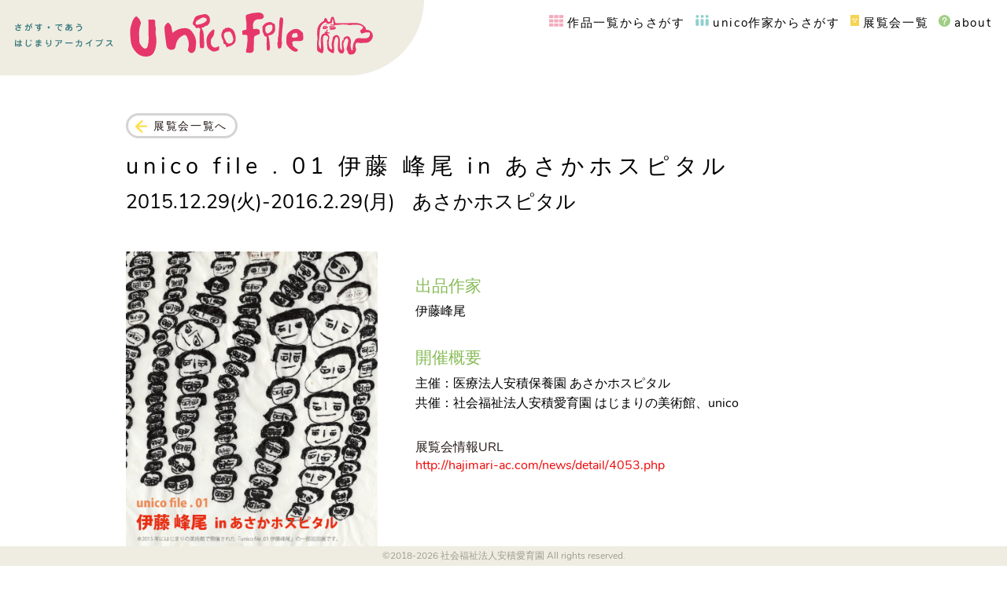

--- FILE ---
content_type: text/html; charset=UTF-8
request_url: https://hajimari-archives.com/archives/exhibitions/unicofile_itomineo_hospital
body_size: 5679
content:
<!DOCTYPE html>
<html lang="ja">
<head>
  <!-- Global site tag (gtag.js) - Google Analytics -->
  <script async src="https://www.googletagmanager.com/gtag/js?id=UA-439113-22"></script>
  <script>
    window.dataLayer = window.dataLayer || [];
    function gtag(){dataLayer.push(arguments);}
    gtag('js', new Date());

    gtag('config', 'UA-439113-22');
  </script>

  <meta charset="UTF-8"/>
  <meta name="viewport" content="width=device-width"/>

  <link rel="shortcut icon" href="/hjmr_favicons/favicon.ico">
  <link rel="apple-touch-icon" sizes="57x57" href="/hjmr_favicons/apple-icon-57x57.png">
  <link rel="apple-touch-icon" sizes="60x60" href="/hjmr_favicons/apple-icon-60x60.png">
  <link rel="apple-touch-icon" sizes="72x72" href="/hjmr_favicons/apple-icon-72x72.png">
  <link rel="apple-touch-icon" sizes="76x76" href="/hjmr_favicons/apple-icon-76x76.png">
  <link rel="apple-touch-icon" sizes="114x114" href="/hjmr_favicons/apple-icon-114x114.png">
  <link rel="apple-touch-icon" sizes="120x120" href="/hjmr_favicons/apple-icon-120x120.png">
  <link rel="apple-touch-icon" sizes="144x144" href="/hjmr_favicons/apple-icon-144x144.png">
  <link rel="apple-touch-icon" sizes="152x152" href="/hjmr_favicons/apple-icon-152x152.png">
  <link rel="apple-touch-icon" sizes="180x180" href="/hjmr_favicons/apple-icon-180x180.png">
  <link rel="icon" type="image/png" sizes="192x192" href="/hjmr_favicons/android-icon-192x192.png">
  <link rel="icon" type="image/png" sizes="32x32" href="/hjmr_favicons/favicon-32x32.png">
  <link rel="icon" type="image/png" sizes="96x96" href="/hjmr_favicons/favicon-96x96.png">
  <link rel="icon" type="image/png" sizes="16x16" href="/hjmr_favicons/favicon-16x16.png">
  <link rel="manifest" href="/hjmr_favicons/manifest.json">
  <meta name="msapplication-TileColor" content="#ffffff">
  <meta name="msapplication-TileImage" content="/hjmr_favicons/ms-icon-144x144.png">
  <meta name="theme-color" content="#ffffff">
  <title>unico file . 01 伊藤 峰尾 in あさかホスピタル &#8211; unico file – さがす・であう　はじまりアーカイブス</title>
<meta name='robots' content='max-image-preview:large' />
<link rel="alternate" title="oEmbed (JSON)" type="application/json+oembed" href="https://hajimari-archives.com/wp-json/oembed/1.0/embed?url=https%3A%2F%2Fhajimari-archives.com%2Farchives%2Fexhibitions%2Funicofile_itomineo_hospital" />
<link rel="alternate" title="oEmbed (XML)" type="text/xml+oembed" href="https://hajimari-archives.com/wp-json/oembed/1.0/embed?url=https%3A%2F%2Fhajimari-archives.com%2Farchives%2Fexhibitions%2Funicofile_itomineo_hospital&#038;format=xml" />
<style id='wp-img-auto-sizes-contain-inline-css' type='text/css'>
img:is([sizes=auto i],[sizes^="auto," i]){contain-intrinsic-size:3000px 1500px}
/*# sourceURL=wp-img-auto-sizes-contain-inline-css */
</style>
<style id='wp-block-library-inline-css' type='text/css'>
:root{--wp-block-synced-color:#7a00df;--wp-block-synced-color--rgb:122,0,223;--wp-bound-block-color:var(--wp-block-synced-color);--wp-editor-canvas-background:#ddd;--wp-admin-theme-color:#007cba;--wp-admin-theme-color--rgb:0,124,186;--wp-admin-theme-color-darker-10:#006ba1;--wp-admin-theme-color-darker-10--rgb:0,107,160.5;--wp-admin-theme-color-darker-20:#005a87;--wp-admin-theme-color-darker-20--rgb:0,90,135;--wp-admin-border-width-focus:2px}@media (min-resolution:192dpi){:root{--wp-admin-border-width-focus:1.5px}}.wp-element-button{cursor:pointer}:root .has-very-light-gray-background-color{background-color:#eee}:root .has-very-dark-gray-background-color{background-color:#313131}:root .has-very-light-gray-color{color:#eee}:root .has-very-dark-gray-color{color:#313131}:root .has-vivid-green-cyan-to-vivid-cyan-blue-gradient-background{background:linear-gradient(135deg,#00d084,#0693e3)}:root .has-purple-crush-gradient-background{background:linear-gradient(135deg,#34e2e4,#4721fb 50%,#ab1dfe)}:root .has-hazy-dawn-gradient-background{background:linear-gradient(135deg,#faaca8,#dad0ec)}:root .has-subdued-olive-gradient-background{background:linear-gradient(135deg,#fafae1,#67a671)}:root .has-atomic-cream-gradient-background{background:linear-gradient(135deg,#fdd79a,#004a59)}:root .has-nightshade-gradient-background{background:linear-gradient(135deg,#330968,#31cdcf)}:root .has-midnight-gradient-background{background:linear-gradient(135deg,#020381,#2874fc)}:root{--wp--preset--font-size--normal:16px;--wp--preset--font-size--huge:42px}.has-regular-font-size{font-size:1em}.has-larger-font-size{font-size:2.625em}.has-normal-font-size{font-size:var(--wp--preset--font-size--normal)}.has-huge-font-size{font-size:var(--wp--preset--font-size--huge)}.has-text-align-center{text-align:center}.has-text-align-left{text-align:left}.has-text-align-right{text-align:right}.has-fit-text{white-space:nowrap!important}#end-resizable-editor-section{display:none}.aligncenter{clear:both}.items-justified-left{justify-content:flex-start}.items-justified-center{justify-content:center}.items-justified-right{justify-content:flex-end}.items-justified-space-between{justify-content:space-between}.screen-reader-text{border:0;clip-path:inset(50%);height:1px;margin:-1px;overflow:hidden;padding:0;position:absolute;width:1px;word-wrap:normal!important}.screen-reader-text:focus{background-color:#ddd;clip-path:none;color:#444;display:block;font-size:1em;height:auto;left:5px;line-height:normal;padding:15px 23px 14px;text-decoration:none;top:5px;width:auto;z-index:100000}html :where(.has-border-color){border-style:solid}html :where([style*=border-top-color]){border-top-style:solid}html :where([style*=border-right-color]){border-right-style:solid}html :where([style*=border-bottom-color]){border-bottom-style:solid}html :where([style*=border-left-color]){border-left-style:solid}html :where([style*=border-width]){border-style:solid}html :where([style*=border-top-width]){border-top-style:solid}html :where([style*=border-right-width]){border-right-style:solid}html :where([style*=border-bottom-width]){border-bottom-style:solid}html :where([style*=border-left-width]){border-left-style:solid}html :where(img[class*=wp-image-]){height:auto;max-width:100%}:where(figure){margin:0 0 1em}html :where(.is-position-sticky){--wp-admin--admin-bar--position-offset:var(--wp-admin--admin-bar--height,0px)}@media screen and (max-width:600px){html :where(.is-position-sticky){--wp-admin--admin-bar--position-offset:0px}}

/*# sourceURL=wp-block-library-inline-css */
</style><style id='global-styles-inline-css' type='text/css'>
:root{--wp--preset--aspect-ratio--square: 1;--wp--preset--aspect-ratio--4-3: 4/3;--wp--preset--aspect-ratio--3-4: 3/4;--wp--preset--aspect-ratio--3-2: 3/2;--wp--preset--aspect-ratio--2-3: 2/3;--wp--preset--aspect-ratio--16-9: 16/9;--wp--preset--aspect-ratio--9-16: 9/16;--wp--preset--color--black: #000000;--wp--preset--color--cyan-bluish-gray: #abb8c3;--wp--preset--color--white: #ffffff;--wp--preset--color--pale-pink: #f78da7;--wp--preset--color--vivid-red: #cf2e2e;--wp--preset--color--luminous-vivid-orange: #ff6900;--wp--preset--color--luminous-vivid-amber: #fcb900;--wp--preset--color--light-green-cyan: #7bdcb5;--wp--preset--color--vivid-green-cyan: #00d084;--wp--preset--color--pale-cyan-blue: #8ed1fc;--wp--preset--color--vivid-cyan-blue: #0693e3;--wp--preset--color--vivid-purple: #9b51e0;--wp--preset--gradient--vivid-cyan-blue-to-vivid-purple: linear-gradient(135deg,rgb(6,147,227) 0%,rgb(155,81,224) 100%);--wp--preset--gradient--light-green-cyan-to-vivid-green-cyan: linear-gradient(135deg,rgb(122,220,180) 0%,rgb(0,208,130) 100%);--wp--preset--gradient--luminous-vivid-amber-to-luminous-vivid-orange: linear-gradient(135deg,rgb(252,185,0) 0%,rgb(255,105,0) 100%);--wp--preset--gradient--luminous-vivid-orange-to-vivid-red: linear-gradient(135deg,rgb(255,105,0) 0%,rgb(207,46,46) 100%);--wp--preset--gradient--very-light-gray-to-cyan-bluish-gray: linear-gradient(135deg,rgb(238,238,238) 0%,rgb(169,184,195) 100%);--wp--preset--gradient--cool-to-warm-spectrum: linear-gradient(135deg,rgb(74,234,220) 0%,rgb(151,120,209) 20%,rgb(207,42,186) 40%,rgb(238,44,130) 60%,rgb(251,105,98) 80%,rgb(254,248,76) 100%);--wp--preset--gradient--blush-light-purple: linear-gradient(135deg,rgb(255,206,236) 0%,rgb(152,150,240) 100%);--wp--preset--gradient--blush-bordeaux: linear-gradient(135deg,rgb(254,205,165) 0%,rgb(254,45,45) 50%,rgb(107,0,62) 100%);--wp--preset--gradient--luminous-dusk: linear-gradient(135deg,rgb(255,203,112) 0%,rgb(199,81,192) 50%,rgb(65,88,208) 100%);--wp--preset--gradient--pale-ocean: linear-gradient(135deg,rgb(255,245,203) 0%,rgb(182,227,212) 50%,rgb(51,167,181) 100%);--wp--preset--gradient--electric-grass: linear-gradient(135deg,rgb(202,248,128) 0%,rgb(113,206,126) 100%);--wp--preset--gradient--midnight: linear-gradient(135deg,rgb(2,3,129) 0%,rgb(40,116,252) 100%);--wp--preset--font-size--small: 13px;--wp--preset--font-size--medium: 20px;--wp--preset--font-size--large: 36px;--wp--preset--font-size--x-large: 42px;--wp--preset--spacing--20: 0.44rem;--wp--preset--spacing--30: 0.67rem;--wp--preset--spacing--40: 1rem;--wp--preset--spacing--50: 1.5rem;--wp--preset--spacing--60: 2.25rem;--wp--preset--spacing--70: 3.38rem;--wp--preset--spacing--80: 5.06rem;--wp--preset--shadow--natural: 6px 6px 9px rgba(0, 0, 0, 0.2);--wp--preset--shadow--deep: 12px 12px 50px rgba(0, 0, 0, 0.4);--wp--preset--shadow--sharp: 6px 6px 0px rgba(0, 0, 0, 0.2);--wp--preset--shadow--outlined: 6px 6px 0px -3px rgb(255, 255, 255), 6px 6px rgb(0, 0, 0);--wp--preset--shadow--crisp: 6px 6px 0px rgb(0, 0, 0);}:where(.is-layout-flex){gap: 0.5em;}:where(.is-layout-grid){gap: 0.5em;}body .is-layout-flex{display: flex;}.is-layout-flex{flex-wrap: wrap;align-items: center;}.is-layout-flex > :is(*, div){margin: 0;}body .is-layout-grid{display: grid;}.is-layout-grid > :is(*, div){margin: 0;}:where(.wp-block-columns.is-layout-flex){gap: 2em;}:where(.wp-block-columns.is-layout-grid){gap: 2em;}:where(.wp-block-post-template.is-layout-flex){gap: 1.25em;}:where(.wp-block-post-template.is-layout-grid){gap: 1.25em;}.has-black-color{color: var(--wp--preset--color--black) !important;}.has-cyan-bluish-gray-color{color: var(--wp--preset--color--cyan-bluish-gray) !important;}.has-white-color{color: var(--wp--preset--color--white) !important;}.has-pale-pink-color{color: var(--wp--preset--color--pale-pink) !important;}.has-vivid-red-color{color: var(--wp--preset--color--vivid-red) !important;}.has-luminous-vivid-orange-color{color: var(--wp--preset--color--luminous-vivid-orange) !important;}.has-luminous-vivid-amber-color{color: var(--wp--preset--color--luminous-vivid-amber) !important;}.has-light-green-cyan-color{color: var(--wp--preset--color--light-green-cyan) !important;}.has-vivid-green-cyan-color{color: var(--wp--preset--color--vivid-green-cyan) !important;}.has-pale-cyan-blue-color{color: var(--wp--preset--color--pale-cyan-blue) !important;}.has-vivid-cyan-blue-color{color: var(--wp--preset--color--vivid-cyan-blue) !important;}.has-vivid-purple-color{color: var(--wp--preset--color--vivid-purple) !important;}.has-black-background-color{background-color: var(--wp--preset--color--black) !important;}.has-cyan-bluish-gray-background-color{background-color: var(--wp--preset--color--cyan-bluish-gray) !important;}.has-white-background-color{background-color: var(--wp--preset--color--white) !important;}.has-pale-pink-background-color{background-color: var(--wp--preset--color--pale-pink) !important;}.has-vivid-red-background-color{background-color: var(--wp--preset--color--vivid-red) !important;}.has-luminous-vivid-orange-background-color{background-color: var(--wp--preset--color--luminous-vivid-orange) !important;}.has-luminous-vivid-amber-background-color{background-color: var(--wp--preset--color--luminous-vivid-amber) !important;}.has-light-green-cyan-background-color{background-color: var(--wp--preset--color--light-green-cyan) !important;}.has-vivid-green-cyan-background-color{background-color: var(--wp--preset--color--vivid-green-cyan) !important;}.has-pale-cyan-blue-background-color{background-color: var(--wp--preset--color--pale-cyan-blue) !important;}.has-vivid-cyan-blue-background-color{background-color: var(--wp--preset--color--vivid-cyan-blue) !important;}.has-vivid-purple-background-color{background-color: var(--wp--preset--color--vivid-purple) !important;}.has-black-border-color{border-color: var(--wp--preset--color--black) !important;}.has-cyan-bluish-gray-border-color{border-color: var(--wp--preset--color--cyan-bluish-gray) !important;}.has-white-border-color{border-color: var(--wp--preset--color--white) !important;}.has-pale-pink-border-color{border-color: var(--wp--preset--color--pale-pink) !important;}.has-vivid-red-border-color{border-color: var(--wp--preset--color--vivid-red) !important;}.has-luminous-vivid-orange-border-color{border-color: var(--wp--preset--color--luminous-vivid-orange) !important;}.has-luminous-vivid-amber-border-color{border-color: var(--wp--preset--color--luminous-vivid-amber) !important;}.has-light-green-cyan-border-color{border-color: var(--wp--preset--color--light-green-cyan) !important;}.has-vivid-green-cyan-border-color{border-color: var(--wp--preset--color--vivid-green-cyan) !important;}.has-pale-cyan-blue-border-color{border-color: var(--wp--preset--color--pale-cyan-blue) !important;}.has-vivid-cyan-blue-border-color{border-color: var(--wp--preset--color--vivid-cyan-blue) !important;}.has-vivid-purple-border-color{border-color: var(--wp--preset--color--vivid-purple) !important;}.has-vivid-cyan-blue-to-vivid-purple-gradient-background{background: var(--wp--preset--gradient--vivid-cyan-blue-to-vivid-purple) !important;}.has-light-green-cyan-to-vivid-green-cyan-gradient-background{background: var(--wp--preset--gradient--light-green-cyan-to-vivid-green-cyan) !important;}.has-luminous-vivid-amber-to-luminous-vivid-orange-gradient-background{background: var(--wp--preset--gradient--luminous-vivid-amber-to-luminous-vivid-orange) !important;}.has-luminous-vivid-orange-to-vivid-red-gradient-background{background: var(--wp--preset--gradient--luminous-vivid-orange-to-vivid-red) !important;}.has-very-light-gray-to-cyan-bluish-gray-gradient-background{background: var(--wp--preset--gradient--very-light-gray-to-cyan-bluish-gray) !important;}.has-cool-to-warm-spectrum-gradient-background{background: var(--wp--preset--gradient--cool-to-warm-spectrum) !important;}.has-blush-light-purple-gradient-background{background: var(--wp--preset--gradient--blush-light-purple) !important;}.has-blush-bordeaux-gradient-background{background: var(--wp--preset--gradient--blush-bordeaux) !important;}.has-luminous-dusk-gradient-background{background: var(--wp--preset--gradient--luminous-dusk) !important;}.has-pale-ocean-gradient-background{background: var(--wp--preset--gradient--pale-ocean) !important;}.has-electric-grass-gradient-background{background: var(--wp--preset--gradient--electric-grass) !important;}.has-midnight-gradient-background{background: var(--wp--preset--gradient--midnight) !important;}.has-small-font-size{font-size: var(--wp--preset--font-size--small) !important;}.has-medium-font-size{font-size: var(--wp--preset--font-size--medium) !important;}.has-large-font-size{font-size: var(--wp--preset--font-size--large) !important;}.has-x-large-font-size{font-size: var(--wp--preset--font-size--x-large) !important;}
/*# sourceURL=global-styles-inline-css */
</style>

<style id='classic-theme-styles-inline-css' type='text/css'>
/*! This file is auto-generated */
.wp-block-button__link{color:#fff;background-color:#32373c;border-radius:9999px;box-shadow:none;text-decoration:none;padding:calc(.667em + 2px) calc(1.333em + 2px);font-size:1.125em}.wp-block-file__button{background:#32373c;color:#fff;text-decoration:none}
/*# sourceURL=/wp-includes/css/classic-themes.min.css */
</style>
<link rel='stylesheet' id='hjmr-normalize-pure-css' href='https://hajimari-archives.com/wp-content/themes/hajimari_archives/css/pure-min.css?ver=6.9' type='text/css' media='all' />
<link rel='stylesheet' id='hjmr-style-css' href='https://hajimari-archives.com/wp-content/themes/hajimari_archives/style.min.css?ver=1566732844' type='text/css' media='all' />
<link rel='stylesheet' id='hjmr-slick-style-css' href='https://hajimari-archives.com/wp-content/themes/hajimari_archives/assets/slick/slick.css?ver=6.9' type='text/css' media='all' />
<link rel='stylesheet' id='hjmr-slick-theme-style-css' href='https://hajimari-archives.com/wp-content/themes/hajimari_archives/assets/slick/slick-theme.css?ver=1769254602' type='text/css' media='all' />
<script type="text/javascript" src="https://hajimari-archives.com/wp-content/themes/hajimari_archives/js/jquery-3.2.1.min.js?ver=3.2.1" id="jquery-js"></script>
<script type="text/javascript" src="https://hajimari-archives.com/wp-content/themes/hajimari_archives/js/easing.min.js?ver=1.4.1" id="jquery-easing-js"></script>
<script type="text/javascript" src="https://hajimari-archives.com/wp-content/themes/hajimari_archives/js/imagesloaded-4.1.4/imagesloaded.pkgd.min.js?ver=4.1.4" id="hjmr-imagesloaded-js-js"></script>
<script type="text/javascript" id="common_public-js-extra">
/* <![CDATA[ */
var HJMR_CONST = {"AJAX_URL":"https://hajimari-archives.com/wp-admin/admin-ajax.php","HJMR_WEBSITE":"https://hajimari-archives.com/","HJMR_BASE_URL":"https://hajimari-archives.com/wp-content/themes/hajimari_archives"};
//# sourceURL=common_public-js-extra
/* ]]> */
</script>
<script type="text/javascript" src="https://hajimari-archives.com/wp-content/themes/hajimari_archives/js/common_public.min.js?ver=1566741468" id="common_public-js"></script>
<script type="text/javascript" src="https://hajimari-archives.com/wp-content/themes/hajimari_archives/assets/slick/slick.min.js?ver=1.6.0" id="hjmr-slick-js-js"></script>
<link rel="https://api.w.org/" href="https://hajimari-archives.com/wp-json/" /><link rel="canonical" href="https://hajimari-archives.com/archives/exhibitions/unicofile_itomineo_hospital" />
<script type="text/javascript">
	window._se_plugin_version = '8.1.9';
</script>
<meta name="description" content="" />
<meta property="og:title" content="unico file . 01 伊藤 峰尾 in あさかホスピタル" />
<meta property="og:description" content="" />
<meta property="og:type" content="article" />
<meta property="og:url" content="https://hajimari-archives.com/archives/exhibitions/unicofile_itomineo_hospital" />
<meta property="og:image" content="https://hajimari-archives.com/wp-content/themes/hajimari_archives/assets/ogp_default.png" />
<meta property="og:site_name" content="unico file – さがす・であう　はじまりアーカイブス" />
<meta name="twitter:card" content="summary_large_image" />
<meta property="og:locale" content="ja_JP" />
</head>

<body class="wp-singular exhibitions-template-default single single-exhibitions postid-6755 wp-theme-hajimari_archives public">

<header>
  <div id="title_logo_area">
    <h1><a href="https://hajimari-archives.com/">さがす・であう はじまりアーカイブス unico file</a></h1>
    <p id="menu_icon" class="hidden close"><span class="open"></span><span class="close"></span></p>
</div>

<ul id="header_menu">
    <li class="workslist"><a href="https://hajimari-archives.com/#workslist_anc"><span></span>作品一覧からさがす</a></li>
    <li class="artists"><a href="https://hajimari-archives.com/archives/artists/"><span></span>unico作家からさがす</a></li>
    <li class="exhibition"><a href="https://hajimari-archives.com/archives/exhibitions/"><span></span>展覧会一覧</a></li>
    <li class="about"><a href="https://hajimari-archives.com/about/"><span></span>about</a></li>
</ul>
</header>

<div id="hjmr-content" class="site-content">
  <p class="backward_link_btn"><a href="/archives/exhibitions">展覧会一覧へ</a></p>

  <h2>unico file . 01 伊藤 峰尾 in あさかホスピタル</h2>
  <p class="term_venue"><span>2015.12.29(火)-2016.2.29(月)</span> あさかホスピタル</p>

  <div class="clearfix basics">
    <p class="thumb"><img src="https://hajimari-archives.com/wp-content/uploads/2018/03/45171a142124d410c96301011cf1c47a-768x1087.png" alt="flyer image"/></p>
    <div class="info">
      
              <h3>出品作家</h3>
        <p class="hjmr_exhibition_artists">伊藤峰尾</p>
      
              <h3>開催概要</h3>
        <p class="hjmr_exhibition_organizer">主催：医療法人安積保養園 あさかホスピタル<br />
共催：社会福祉法人安積愛育園 はじまりの美術館、unico</p>
      
              <h4>展覧会情報URL</h4>
        <p class="hjmr_exhibition_url"><a href="http://hajimari-ac.com/news/detail/4053.php">http://hajimari-ac.com/news/detail/4053.php</a></p>
          </div>
  </div>

      <div class="mts_container_outer">
      <ul class="mts_container">
                  <li id="oiid_6768"><img src="https://hajimari-archives.com/wp-content/uploads/2018/03/ed8111e21264cfdf76024aa311c9c0fd-768x1086.png"
                                                    data-slick="https://hajimari-archives.com/wp-content/uploads/2018/03/ed8111e21264cfdf76024aa311c9c0fd.png"/>
            <p class="credit"></p></li>
                  <li id="oiid_6765"><img src="https://hajimari-archives.com/wp-content/uploads/2018/03/IMG_1580-768x576.jpg"
                                                    data-slick="https://hajimari-archives.com/wp-content/uploads/2018/03/IMG_1580-1920x1440.jpg"/>
            <p class="credit"></p></li>
                  <li id="oiid_6756"><img src="https://hajimari-archives.com/wp-content/uploads/2018/03/IMG_1568-768x576.jpg"
                                                    data-slick="https://hajimari-archives.com/wp-content/uploads/2018/03/IMG_1568-1920x1440.jpg"/>
            <p class="credit"></p></li>
                  <li id="oiid_6757"><img src="https://hajimari-archives.com/wp-content/uploads/2018/03/IMG_1569-768x576.jpg"
                                                    data-slick="https://hajimari-archives.com/wp-content/uploads/2018/03/IMG_1569-1920x1440.jpg"/>
            <p class="credit"></p></li>
                  <li id="oiid_6758"><img src="https://hajimari-archives.com/wp-content/uploads/2018/03/IMG_1570-768x577.jpg"
                                                    data-slick="https://hajimari-archives.com/wp-content/uploads/2018/03/IMG_1570-1920x1442.jpg"/>
            <p class="credit"></p></li>
                  <li id="oiid_6759"><img src="https://hajimari-archives.com/wp-content/uploads/2018/03/IMG_1571-768x576.jpg"
                                                    data-slick="https://hajimari-archives.com/wp-content/uploads/2018/03/IMG_1571-1920x1440.jpg"/>
            <p class="credit"></p></li>
                  <li id="oiid_6760"><img src="https://hajimari-archives.com/wp-content/uploads/2018/03/IMG_1572-768x576.jpg"
                                                    data-slick="https://hajimari-archives.com/wp-content/uploads/2018/03/IMG_1572-1920x1440.jpg"/>
            <p class="credit"></p></li>
                  <li id="oiid_6761"><img src="https://hajimari-archives.com/wp-content/uploads/2018/03/IMG_1573-768x576.jpg"
                                                    data-slick="https://hajimari-archives.com/wp-content/uploads/2018/03/IMG_1573-1920x1440.jpg"/>
            <p class="credit"></p></li>
                  <li id="oiid_6762"><img src="https://hajimari-archives.com/wp-content/uploads/2018/03/IMG_1575-768x576.jpg"
                                                    data-slick="https://hajimari-archives.com/wp-content/uploads/2018/03/IMG_1575-1920x1440.jpg"/>
            <p class="credit"></p></li>
                  <li id="oiid_6763"><img src="https://hajimari-archives.com/wp-content/uploads/2018/03/IMG_1576-768x576.jpg"
                                                    data-slick="https://hajimari-archives.com/wp-content/uploads/2018/03/IMG_1576-1920x1440.jpg"/>
            <p class="credit"></p></li>
                  <li id="oiid_6764"><img src="https://hajimari-archives.com/wp-content/uploads/2018/03/IMG_1579-768x576.jpg"
                                                    data-slick="https://hajimari-archives.com/wp-content/uploads/2018/03/IMG_1579-1920x1440.jpg"/>
            <p class="credit"></p></li>
                  <li id="oiid_6766"><img src="https://hajimari-archives.com/wp-content/uploads/2018/03/IMG_1581-768x576.jpg"
                                                    data-slick="https://hajimari-archives.com/wp-content/uploads/2018/03/IMG_1581-1920x1440.jpg"/>
            <p class="credit"></p></li>
              </ul>
    </div>
    <p class="show_more"><span class="down"></span><span class="text">もっとみる</span><span class="down"></span></p>
    </div><!-- #content -->

<footer id="hjmr-colophon" class="site-footer">
  <div class="wrap">
    <div class="wrap_inner">
      <p>©2018-2026 社会福祉法人安積愛育園 All rights reserved.</p>
    </div><!-- .wrap_inner -->
  </div><!-- .wrap -->
</footer><!-- #colophon -->

<script type="speculationrules">
{"prefetch":[{"source":"document","where":{"and":[{"href_matches":"/*"},{"not":{"href_matches":["/wp-*.php","/wp-admin/*","/wp-content/uploads/*","/wp-content/*","/wp-content/plugins/*","/wp-content/themes/hajimari_archives/*","/*\\?(.+)"]}},{"not":{"selector_matches":"a[rel~=\"nofollow\"]"}},{"not":{"selector_matches":".no-prefetch, .no-prefetch a"}}]},"eagerness":"conservative"}]}
</script>

</body>
</html>

<!--
Performance optimized by W3 Total Cache. Learn more: https://www.boldgrid.com/w3-total-cache/

オブジェクトキャッシュ 11/232 オブジェクトが disk を使用中
Page Caching using memcached 

Served from: hajimari-archives.com @ 2026-01-24 20:36:42 by W3 Total Cache
-->

--- FILE ---
content_type: text/css
request_url: https://hajimari-archives.com/wp-content/themes/hajimari_archives/style.min.css?ver=1566732844
body_size: 7683
content:
@charset "UTF-8";@import "https://fonts.googleapis.com/earlyaccess/mplus1p.css";@font-face{font-family:'Nunito';font-style:normal;font-weight:400;src:local('Nunito Regular'),local('Nunito-Regular'),url(https://fonts.gstatic.com/s/nunito/v11/XRXV3I6Li01BKofINeaE.ttf) format('truetype')}html{font-size:1.2rem}body{font-family:Nunito,Helvetica,Arial,"Mplus 1p","游ゴシック Medium","游ゴシック体","Yu Gothic Medium",YuGothic,"ヒラギノ角ゴ ProN","Hiragino Kaku Gothic ProN","メイリオ",Meiryo,sans-serif;color:#000;background-color:#fff}body.fixed{position:fixed !important}body.inside{font-family:'Times New Roman',Times,"游明朝",YuMincho,serif;color:#070722;background-color:transparent}html,body{width:100%;min-height:100%;overflow-x:hidden}p,dd,dt{line-height:1.6;text-align:justify;text-justify:inter-ideograph}a{color:#ee0707;text-decoration:none}a:hover{text-decoration:underline}div#title_logo_area{position:fixed;z-index:5010;top:0;left:0;height:6rem;border-radius:0 0 6rem 0;background-color:#efede2}div#title_logo_area h1{font-size:.1rem;text-indent:-28.45981933rem;display:inline-block;width:28.45981933rem;height:3.5rem;margin:1rem 4rem 0 1.2rem;background-image:url('assets/head_logo.svg');background-repeat:no-repeat;cursor:pointer}ul#header_menu{position:fixed;z-index:5000;top:0;right:0;left:0;height:.95rem;margin:0;padding:1.14rem .95rem 1.14rem 0;background-color:#fff;list-style:none;text-align:right}ul#header_menu li{display:inline-block;margin:0 .285rem;font-size:.95rem}ul#header_menu li a{color:#000;line-height:.9975rem;vertical-align:top;padding-bottom:.2rem;letter-spacing:.1rem}ul#header_menu li a:hover{text-decoration:none;background-image:url('assets/underwave_unit.png');background-repeat:repeat-x;background-position:bottom;background-size:auto 2px}ul#header_menu li span{background-repeat:no-repeat;background-size:contain;display:inline-block;height:.95rem;margin-right:.3rem}ul#header_menu li.workslist span{width:1.163921rem;background-image:url('assets/menu_icon_works.svg')}ul#header_menu li.artists span{width:1.115091rem;background-image:url('assets/menu_icon_artists.svg')}ul#header_menu li.exhibition span{width:.7394287rem;background-image:url('assets/menu_icon_exhibitions.svg')}ul#header_menu li.about span{width:.95rem;background-image:url('assets/menu_icon_about.svg')}#hjmr-content{position:relative;box-sizing:border-box;padding:9rem 2rem 3rem;width:80%;min-width:1000px;margin:0 auto}#hjmr-content h2{margin:0 0 2rem;font-size:1.81rem;font-weight:normal;letter-spacing:.362rem}#workview_bg{display:none;position:fixed;z-index:6000;top:0;right:0;bottom:0;left:0;overflow:auto}#workview_bg .container{position:relative;width:100%;height:100%;margin:0;padding:0;background-color:#fff}#workview_bg .loader_bg{position:fixed;top:0;left:0;right:0;bottom:0;display:flex;justify-content:center;align-items:center}#workview_bg .loader_bg.off{display:none}#workview_bg .loader_bg .loader{pointer-events:none;position:relative;width:4rem;height:4rem;border-radius:50%;border:1rem solid #ddd;border-right-color:transparent;-webkit-animation:spin 1s infinite linear;-moz-animation:spin 1s infinite linear;-ms-animation:spin 1s infinite linear}@-webkit-keyframes spin{0{-webkit-transform:rotate(0);opacity:1}50%{-webkit-transform:rotate(180deg);opacity:1}100%{-webkit-transform:rotate(360deg);opacity:1}}@-moz-keyframes spin{0{-moz-transform:rotate(0);opacity:1}50%{-moz-transform:rotate(180deg);opacity:1}100%{-moz-transform:rotate(360deg);opacity:1}}@-ms-keyframes spin{0{-ms-transform:rotate(0);opacity:1}50%{-ms-transform:rotate(180deg);opacity:1}100%{-ms-transform:rotate(360deg);opacity:1}}#workview_bg header{display:-webkit-flex;display:flex;-webkit-justify-content:space-between;justify-content:space-between;border-bottom:1px solid #aaa;box-sizing:border-box;height:3.75rem}#workview_bg header div{padding:1rem 1rem 0}#workview_bg header div.left.off{-moz-opacity:0;-khtml-opacity:0;-webkit-opacity:0;opacity:0;-ms-filter:alpha(opacity=0);filter:alpha(opacity=0)}#workview_bg header span{color:#9f9fa0;vertical-align:middle;background-size:contain;display:inline-block;font-size:.8rem}#workview_bg header span:hover{filter:saturate(0)}#workview_bg header span.prev{background-image:url('assets/wv_left.svg');width:1.55rem;height:1.68rem;cursor:pointer}#workview_bg header span.next{background-image:url('assets/wv_right.svg');width:1.55rem;height:1.68rem;cursor:pointer}#workview_bg header span.close{background-image:url('assets/wv_close.svg');width:1.52rem;height:1.52rem;cursor:pointer}#workview_bg div.series_works_container{box-sizing:border-box;margin:0;padding:0;width:calc(100vw - 22rem);height:calc(100vh - 3.75rem);position:absolute;right:0;bottom:0;overflow:auto}#workview_bg ul.series_works{list-style:none;box-sizing:border-box;margin:2rem 0;padding:0 3rem 0 4.4rem;width:100%;position:relative;column-count:4;column-gap:0}#workview_bg ul.series_works li{box-sizing:border-box;position:relative;padding:0 1.4rem 1.4rem 0;margin:0;-webkit-column-break-inside:avoid;page-break-inside:avoid;break-inside:avoid}#workview_bg ul.series_works li img{max-width:100%;cursor:pointer;margin:0 auto;display:block;-webkit-border-radius:.8125rem;-moz-border-radius:.8125rem;border-radius:.8125rem;-webkit-box-shadow:.3rem .3rem .8rem rgba(0,0,0,0.2);-moz-box-shadow:.3rem .3rem .8rem rgba(0,0,0,0.2);box-shadow:.3rem .3rem .8rem rgba(0,0,0,0.2)}#workview_bg ul.slick_slider{box-sizing:border-box;margin:0;padding:1rem 3rem 2rem;width:calc(100vw - 22rem);height:calc(100vh - 3.75rem);position:absolute;right:0;bottom:0}#workview_bg ul.slick_slider .slick-prev{left:.4rem;background-image:url('assets/wv_slick_prev.svg');background-size:contain;background-repeat:no-repeat;background-position:left center}#workview_bg ul.slick_slider .slick-next{right:.4rem;background-image:url('assets/wv_slick_next.svg');background-size:contain;background-repeat:no-repeat;background-position:right center}#workview_bg ul.slick_slider .slick-prev:hover,#workview_bg ul.slick_slider .slick-next:hover{filter:saturate(0)}#workview_bg ul.slick_slider .slick-dots{bottom:0;position:relative}#workview_bg ul.slick_slider li{margin:0;padding:0}#workview_bg ul.slick_slider li img{max-width:100%;max-height:100%;margin:0 auto;cursor:pointer}#workview_bg .wv_content_container{box-sizing:border-box;padding:1rem 1rem 3rem 2rem;width:22rem;height:calc(100vh - 4rem);position:absolute;left:0;bottom:0;overflow:auto}#workview_bg .wv_content_container div.work_info{margin:0;width:100%;position:relative}#workview_bg .wv_content_container div.work_info p.work_no{margin:0;font-size:1.0625rem}#workview_bg .wv_content_container div.work_info h2{font-size:1.5rem;font-weight:500;margin:.4rem 0 .2rem}#workview_bg .wv_content_container div.work_info p.subinfo{font-size:1rem;color:#7d7d7d;margin:0;line-height:1.2}#workview_bg .wv_content_container div.work_info h4{margin:1rem 0 .2rem}#workview_bg .wv_content_container div.work_info p.awards{margin:.2rem 0 0}#workview_bg .wv_content_container div.work_info h3.artist_title{font-size:1.5rem;margin:2rem 0 0;line-height:1;font-weight:normal}#workview_bg .wv_content_container div.work_info h3.artist_title a{color:#070722}#workview_bg .wv_content_container div.work_info p.title_alphabet_wv{font-size:.875rem;margin:0;font-weight:normal}#workview_bg .wv_content_container div.work_info p.title_alphabet_wv a{color:#070722}#workview_bg .wv_content_container div.work_info .artist_trans_img{max-width:60%;margin:1rem 0;position:relative}#workview_bg .wv_content_container div.work_info .artist_trans_img img{max-width:100%;height:auto}#workview_bg .wv_content_container div.work_info div.episode_container_wv{margin:1rem 0}#workview_bg .wv_content_container div.work_info p.episode_wv{background-color:#d9e983;border-radius:1rem;padding:1rem 2rem;margin:0}#other_image_screen{position:fixed;z-index:7000;top:0;right:0;bottom:0;left:0;background-color:rgba(0,0,0,0.9);margin:0;padding:0}#other_image_screen ul.slick_slider{box-sizing:border-box;margin:0;padding:0 6rem;width:100%;height:100%}#other_image_screen ul.slick_slider li{margin:0;padding:0}#other_image_screen ul.slick_slider li img{max-width:100%;max-height:100%;height:auto;width:auto;margin:0 auto;cursor:pointer}#other_image_screen #ois_close_btn{position:absolute;background-image:url('./assets/close_btn.svg');background-repeat:no-repeat;background-size:contain;height:3rem;width:3rem;top:1rem;right:1rem;margin:0;cursor:pointer;-moz-transition-duration:.2s;-webkit-transition-duration:.2s;-o-transition-duration:.2s;transition-duration:.2s}#other_image_screen #ois_close_btn:hover{-webkit-transform:scale(1.2);-moz-transform:scale(1.2);-o-transform:scale(1.2);-ms-transform:scale(1.2);transform:scale(1.2)}footer#hjmr-colophon .wrap{position:fixed;z-index:5000;bottom:0;left:0;right:0;padding:.2rem 2rem .2rem;background-color:#efede2}footer#hjmr-colophon p{margin:0;padding:0;text-align:center;color:#a09a91;font-size:.75rem;font-weight:normal}body.home.public{position:relative}body.home.public #hjmr-content{position:relative;padding-top:0;padding-bottom:3rem;width:100%;min-width:980px;margin:0}body.home.public #hjmr-content p.ci{position:fixed;top:0;left:0;bottom:0;right:0;margin:0;z-index:8000;vertical-align:middle;background-image:url('assets/hjmr_top_logo.png');background-size:35vw auto;background-repeat:no-repeat;background-position:center center;background-color:#fff}body.home.public #hjmr-content p.ci img{display:block;margin:5rem auto 0 -5rem;width:10rem;height:auto;position:absolute;top:60%;left:50%}body.home.public #hjmr-content ul#top_slide{position:absolute;top:3.23rem;right:0;left:0;height:calc(100vh - .95rem * 3.4);margin:0;padding:0}body.home.public #hjmr-content ul#top_slide li{margin:0;padding:0;width:100%;height:100%;background-color:#e8e8e8;position:relative}body.home.public #hjmr-content ul#top_slide li p.img{position:relative;width:100vw;height:100%;margin:0;padding:0;line-height:0}body.home.public #hjmr-content ul#top_slide li p.img img{width:100%;height:100%;object-fit:cover;cursor:pointer}body.home.public #hjmr-content ul#top_slide div.pop{position:absolute;right:0;bottom:4rem;z-index:510}body.home.public #hjmr-content ul#top_slide div.pop .bg{z-index:500;top:1.5rem;left:1.5rem;right:0;bottom:1rem;margin:0;position:absolute;background-color:#fff}body.home.public #hjmr-content ul#top_slide div.pop .bg .giza_left{position:absolute;top:0;bottom:0;left:-0.46rem;width:.5rem;background-image:url('assets/giza_right.svg');background-repeat:repeat-y;background-size:.5rem 1rem;background-position:left center}body.home.public #hjmr-content ul#top_slide div.pop p.artist_trans_img{position:relative;z-index:510;margin:0 3rem 1rem 1.5rem;width:7.5rem;height:11.563rem;float:right}body.home.public #hjmr-content ul#top_slide div.pop p.artist_trans_img img{max-width:100%;max-height:100%}body.home.public #hjmr-content ul#top_slide div.pop div.txt{position:relative;z-index:510;margin:2.5rem 9rem 2rem 3rem;width:14rem}body.home.public #hjmr-content ul#top_slide div.pop p.pickup{margin:.4rem 0 0}body.home.public #hjmr-content ul#top_slide div.pop p.pickup a{padding:.4rem 1.5rem .3rem 1rem;border-radius:.7rem;background-color:#e6376a;display:inline-block;font-size:.75rem;color:#fff;line-height:1;vertical-align:middle;background-image:url('assets/button_white_rect.svg');background-repeat:no-repeat;background-position:90% 50%;background-size:auto .6rem;-moz-transition-duration:.2s;-webkit-transition-duration:.2s;-o-transition-duration:.2s;transition-duration:.2s}body.home.public #hjmr-content ul#top_slide div.pop p.pickup a:hover{text-decoration:none;background-color:#ddd}body.home.public #hjmr-content ul#top_slide div.pop p.catch,body.home.public #hjmr-content ul#top_slide div.pop p.artist{margin:.4rem 0}body.home.public #hjmr-content p#scroll_down_btn{position:fixed;margin:0;left:0;right:0;bottom:9rem;text-align:center}body.home.public #hjmr-content p#scroll_down_btn span{cursor:pointer;display:inline-block;width:4.375rem;height:4.375rem;background-image:url('assets/top_ar_down.svg');background-position:center center;background-repeat:no-repeat;background-size:contain;-moz-transition-duration:.2s;-webkit-transition-duration:.2s;-o-transition-duration:.2s;transition-duration:.2s}body.home.public #hjmr-content p#scroll_down_btn span:hover{-webkit-transform:scale(1.2);-moz-transform:scale(1.2);-o-transform:scale(1.2);-ms-transform:scale(1.2);transform:scale(1.2)}body.home.public #hjmr-content div#top_slideover{width:100%;height:calc(1rem - -100vh - 7rem);pointer-events:none;z-index:800;position:relative}body.home.public #hjmr-content div#workslist_anc{height:6rem;width:1%}body.home.public #hjmr-content div#workslist{width:100%;background-color:#fff;position:relative;z-index:800;min-height:calc(100vh - 6rem);box-sizing:border-box}body.home.public #hjmr-content div#workslist #check_filter{display:inline-block;margin:2rem 0 0 2rem;position:relative;width:15rem;height:2rem;border:4px solid #d4d4d5;-webkit-border-radius:1.2rem;-moz-border-radius:1.2rem;border-radius:1.2rem}body.home.public #hjmr-content div#workslist #check_filter span.text{display:inline-block;margin:.3rem 0 0 .8rem}body.home.public #hjmr-content div#workslist #check_filter span.down{position:absolute;display:inline-block;top:0;right:.2rem;width:2rem;height:2rem;border-left:4px solid #d4d4d5;background-image:url('assets/filter_down.svg');background-size:.9166875rem .625rem;background-repeat:no-repeat;background-position:center center;cursor:pointer}body.home.public #hjmr-content div#workslist #search_form_container{display:inline-block;margin:2rem 0 0 1rem;position:relative}body.home.public #hjmr-content div#workslist #search_form_container input#search_form{margin:0;padding:0 1rem;background:0;border:0;border-radius:0;outline:0;-webkit-appearance:none;-moz-appearance:none;appearance:none;position:relative;width:12.5rem;height:2rem;border:4px solid #d4d4d5;-webkit-border-radius:1.2rem;-moz-border-radius:1.2rem;border-radius:1.2rem}body.home.public #hjmr-content div#workslist #search_form_container span#search{position:absolute;display:inline-block;top:.2rem;right:.6rem;width:2rem;height:2rem;background-image:url('assets/search.svg');background-size:1.229375rem 1.215rem;background-repeat:no-repeat;background-position:center center;cursor:pointer}body.home.public #hjmr-content div#workslist #check_filter_box{display:none;position:absolute;left:2rem;top:4.4rem;border:4px solid #d4d4d5;-webkit-border-radius:1.2rem;-moz-border-radius:1.2rem;border-radius:1.2rem;background-color:#fff;z-index:801;padding:1rem;box-sizing:border-box;max-width:calc(100vw - 4rem)}body.home.public #hjmr-content div#workslist #check_filter_box.open{display:block}body.home.public #hjmr-content div#workslist #check_filter_box h3{font-weight:normal;color:#929292;margin:0 0 .5rem}body.home.public #hjmr-content div#workslist #check_filter_box ul{list-style:none;margin:.4rem 0 1.2rem 1.6rem;padding:0}body.home.public #hjmr-content div#workslist #check_filter_box ul li{font-size:.875rem;display:inline-block;margin:0 1rem .2rem 0}body.home.public #hjmr-content div#workslist #color_filter{list-style:none;float:right;margin:1.5rem 2rem 1rem 0;padding:0;height:2.5875rem}body.home.public #hjmr-content div#workslist #color_filter li{display:inline-block}body.home.public #hjmr-content div#workslist #color_filter li span{display:inline-block;margin:.759375rem .36rem 0;vertical-align:bottom;width:2.025rem;height:1.8rem;background-size:cover;background-repeat:no-repeat;background-position:center bottom;cursor:pointer}body.home.public #hjmr-content div#workslist #color_filter li:hover span,body.home.public #hjmr-content div#workslist #color_filter li.on span{margin-top:0;height:2.559375rem}body.home.public #hjmr-content div#workslist ul.works_list{list-style:none;margin:2rem auto 2rem 1.5rem;padding:0;width:calc(100vw - 4rem);position:relative}body.home.public #hjmr-content div#workslist ul.works_list li{box-sizing:border-box;position:relative;padding:1rem;width:16%;margin:0}body.home.public #hjmr-content div#workslist ul.works_list li img{max-width:100%;cursor:pointer;margin:0 auto;display:block;-webkit-border-radius:.8125rem;-moz-border-radius:.8125rem;border-radius:.8125rem;-webkit-box-shadow:.3rem .3rem .8rem rgba(0,0,0,0.2);-moz-box-shadow:.3rem .3rem .8rem rgba(0,0,0,0.2);box-shadow:.3rem .3rem .8rem rgba(0,0,0,0.2)}body.home.public #hjmr-content div#workslist ul.works_list li.off{display:none}body.home.public #hjmr-content div#workslist ul.works_list li.grid-sizer{width:16%}@-moz-keyframes ic_anim{50%{transform:scale(1.1)}}@-webkit-keyframes ic_anim{50%{transform:scale(1.1)}}@-ms-keyframes ic_anim{50%{transform:scale(1.1)}}@keyframes ic_anim{50%{transform:scale(1.1)}}body.home.public #hjmr-content div#workslist p#inform_creature{position:fixed;width:20rem;height:16.766875rem;top:50vh;left:-20rem}body.home.public #hjmr-content div#workslist p#inform_creature span{position:absolute;display:inline-block;width:100%;height:100%;background-image:url('assets/inform.png');background-size:contain;background-repeat:no-repeat;-moz-animation:ic_anim 3s ease-in-out 0 infinite normal;-webkit-animation:ic_anim 3s ease-in-out 0 infinite normal;--ms-animation:ic_anim 3s ease-in-out 0 infinite normal;animation:ic_anim 3s ease-in-out 0 infinite normal}body.home.public #hjmr-content div#workslist #noworks{display:none;min-height:100vh}body.home.public #hjmr-content div#workslist #noworks p{margin:3rem 0;text-align:center;font-size:2rem;color:#aaa}body.home.public #hjmr-content div#workslist #noworks.on{display:block}body.home.public #hjmr-content div#workslist .front_loader_bg{position:fixed;top:0;left:0;right:0;bottom:0;display:flex;justify-content:center;align-items:center}body.home.public #hjmr-content div#workslist .front_loader_bg.off{display:none}body.home.public #hjmr-content div#workslist .front_loader_bg .loader{pointer-events:none;position:relative;width:4rem;height:4rem;border-radius:50%;border:1rem solid #ddd;border-right-color:transparent;-webkit-animation:spin 1s infinite linear;-moz-animation:spin 1s infinite linear;-ms-animation:spin 1s infinite linear}@-webkit-keyframes spin{0{-webkit-transform:rotate(0);opacity:1}50%{-webkit-transform:rotate(180deg);opacity:1}100%{-webkit-transform:rotate(360deg);opacity:1}}@-moz-keyframes spin{0{-moz-transform:rotate(0);opacity:1}50%{-moz-transform:rotate(180deg);opacity:1}100%{-moz-transform:rotate(360deg);opacity:1}}@-ms-keyframes spin{0{-ms-transform:rotate(0);opacity:1}50%{-ms-transform:rotate(180deg);opacity:1}100%{-ms-transform:rotate(360deg);opacity:1}}body.post-type-archive-artists #hjmr-content h2{background-image:url('assets/icon_sakkaichiran.png');background-repeat:no-repeat;background-size:contain;box-sizing:border-box;padding-top:.99rem;padding-left:3.6rem;height:3rem;line-height:1}body.post-type-archive-artists #hjmr-content ul#artists_list{list-style:none;margin:0 -6rem 0 0;padding:0}body.post-type-archive-artists #hjmr-content ul#artists_list li.artist_container{display:inline-block;margin:1rem 2rem 2rem 0;padding:0;position:relative;height:12rem;vertical-align:top;cursor:pointer}body.post-type-archive-artists #hjmr-content ul#artists_list li.artist_container .back_anchor{position:absolute;width:1px;height:1px;top:-8rem}body.post-type-archive-artists #hjmr-content ul#artists_list li.artist_container .thumb{-moz-transition-duration:.1s;-webkit-transition-duration:.1s;-o-transition-duration:.1s;transition-duration:.1s;margin:0;position:absolute;top:0;left:0;width:7.5rem;height:11.563rem}body.post-type-archive-artists #hjmr-content ul#artists_list li.artist_container .thumb img{max-width:100%;max-height:100%}body.post-type-archive-artists #hjmr-content ul#artists_list li.artist_container .catch{margin:0 0 0 7.5rem;padding:0 0 .7rem 0}body.post-type-archive-artists #hjmr-content ul#artists_list li.artist_container .catch.active{background-image:url('assets/artist_fukidashi.svg');background-repeat:no-repeat;background-size:auto .7rem;background-position:.5rem bottom}body.post-type-archive-artists #hjmr-content ul#artists_list li.artist_container .catch span{background-color:#ffeb00;border-radius:1.2rem;font-size:.875rem;padding:.4rem .8rem}body.post-type-archive-artists #hjmr-content ul#artists_list li.artist_container .catch.void span{background-color:transparent}body.post-type-archive-artists #hjmr-content ul#artists_list li.artist_container .info{margin:.3rem 1rem 1rem 8.5rem}body.post-type-archive-artists #hjmr-content ul#artists_list li.artist_container .info h3{font-size:1.5rem;font-weight:normal;margin:0 3rem .1rem 0;line-height:1}body.post-type-archive-artists #hjmr-content ul#artists_list li.artist_container .info p{line-height:1.1}body.post-type-archive-artists #hjmr-content ul#artists_list li.artist_container .info p.name_alphabet{margin:.1rem 0 .4rem .1rem;font-size:.75rem}body.post-type-archive-artists #hjmr-content ul#artists_list li.artist_container .info p.material_format{margin:.4rem 0;font-size:.75rem;color:#969a9a}body.post-type-archive-artists #hjmr-content ul#artists_list li.artist_container .info p.detail_link{margin:.4rem 0}body.post-type-archive-artists #hjmr-content ul#artists_list li.artist_container .info p.detail_link a{padding:.4rem 1.5rem .3rem 1rem;border-radius:.7rem;background-color:#65c2bc;display:inline-block;font-size:.75rem;color:#fff;line-height:1;vertical-align:middle;background-image:url('assets/button_white_rect.svg');background-repeat:no-repeat;background-position:90% 50%;background-size:auto .6rem;-moz-transition-duration:.2s;-webkit-transition-duration:.2s;-o-transition-duration:.2s;transition-duration:.2s}body.post-type-archive-artists #hjmr-content ul#artists_list li.artist_container .info p.detail_link a:hover{text-decoration:none;background-color:#ddd}body.post-type-archive-artists #hjmr-content ul#artists_list li.artist_container .bg{z-index:-1;top:1rem;left:1.5rem;right:0;bottom:1rem;position:absolute;background-color:#efede2}body.post-type-archive-artists #hjmr-content ul#artists_list li.artist_container .bg .giza_left{position:absolute;top:0;bottom:0;left:-0.02rem;width:.5rem;background-image:url('assets/giza_left.svg');background-repeat:repeat-y;background-size:.5rem 1rem}body.post-type-archive-artists #hjmr-content ul#artists_list li.artist_container .bg .giza_right{position:absolute;top:0;bottom:0;right:-0.02rem;width:.5rem;background-image:url('assets/giza_right.svg');background-repeat:repeat-y;background-size:.5rem 1rem}body.post-type-archive-artists #hjmr-content ul#artists_list li.artist_container:hover .thumb{-webkit-transform:scale(1.3);-moz-transform:scale(1.3);-o-transform:scale(1.3);-ms-transform:scale(1.3);transform:scale(1.3)}body.single-artists #hjmr-content p.backward_link_btn{margin:0 0 1.2rem}body.single-artists #hjmr-content p.backward_link_btn a{padding:.4rem .6rem .3rem 2rem;border-radius:1rem;background-color:transparent;display:inline-block;font-size:.875rem;color:#231815;line-height:1;letter-spacing:.1rem;vertical-align:middle;background-image:url('assets/button_pink_ar.svg');background-repeat:no-repeat;background-position:.5rem 48%;background-size:auto 1rem;border:.2rem solid #d4d4d5;-moz-transition-duration:.2s;-webkit-transition-duration:.2s;-o-transition-duration:.2s;transition-duration:.2s}body.single-artists #hjmr-content p.backward_link_btn a:hover{text-decoration:none;background-color:#ffeaf1}body.single-artists #hjmr-content div.content_container{width:100%}body.single-artists #hjmr-content div.info{float:left;width:20rem;padding-right:3rem;box-sizing:border-box;position:relative}body.single-artists #hjmr-content div.materials{margin:0 0 0 20rem;position:relative}body.single-artists #hjmr-content p.catch{margin:1rem 0 .5rem;background-color:#ffeb00;border-radius:1.2rem;font-size:.875rem;padding:.4rem .8rem;text-align:center}body.single-artists #hjmr-content h2{margin:0}body.single-artists #hjmr-content p.title_alphabet{font-size:1.25rem;color:#a0a1a1;margin:0;padding:0 0 3px;background-image:url('assets/underwave_unit.png');background-repeat:repeat-x;background-position:bottom;background-size:auto 2px}body.single-artists #hjmr-content p.profile{margin:1rem 0 2rem;font-size:1rem}body.single-artists #hjmr-content h3{font-size:1.25rem;font-weight:normal;margin:.8rem 0 0;cursor:pointer}body.single-artists #hjmr-content h3 span.op{display:inline-block;margin:0 0 0 .6rem;width:.9rem;height:.9rem;background-image:url('assets/artist_h3_op.svg');background-size:auto .9rem;background-repeat:no-repeat}body.single-artists #hjmr-content h3 span.op.close{background-position:left center}body.single-artists #hjmr-content h3 span.op.open{background-position:right center}body.single-artists #hjmr-content h3:hover span.op{filter:saturate(0)}body.single-artists #hjmr-content p.awards,body.single-artists #hjmr-content p.exhibits{font-size:1rem;margin:.5rem 0 1rem;display:none}body.single-artists #hjmr-content div.episode_container{margin:2rem 0 0;background-image:url('assets/artist_profile_fukidashi.svg');background-repeat:no-repeat;background-size:1.8rem auto;background-position:right 1.6rem}body.single-artists #hjmr-content p.episode{background-color:#d9e983;border-radius:1rem;padding:1rem 2rem;margin:0 1.7rem 0 0}body.single-artists #hjmr-content .rep_material p{margin:0}body.single-artists #hjmr-content .rep_material p img{width:100%;height:auto}body.single-artists #hjmr-content .rep_material .if_container{position:relative;width:100%;padding:56.25% 0 0 0}body.single-artists #hjmr-content .rep_material iframe{margin:0;position:absolute;top:0;left:0;width:100%;height:100%}body.single-artists #hjmr-content ul.works_list{list-style:none;box-sizing:border-box;margin:2rem 0;padding:0 0 0 1rem;width:100%;position:relative;column-count:4;column-gap:0}body.single-artists #hjmr-content ul.works_list li{box-sizing:border-box;position:relative;padding:0 1.4rem 1.4rem 0;margin:0;-webkit-column-break-inside:avoid;page-break-inside:avoid;break-inside:avoid}body.single-artists #hjmr-content ul.works_list li img{max-width:100%;cursor:pointer;margin:0 auto;display:block;-webkit-border-radius:.8125rem;-moz-border-radius:.8125rem;border-radius:.8125rem;-webkit-box-shadow:.3rem .3rem .8rem rgba(0,0,0,0.2);-moz-box-shadow:.3rem .3rem .8rem rgba(0,0,0,0.2);box-shadow:.3rem .3rem .8rem rgba(0,0,0,0.2)}body.post-type-archive-exhibitions #hjmr-content .ex_header{position:relative}body.post-type-archive-exhibitions #hjmr-content .ex_header h2{display:inline-block;background-image:url('assets/icon_tenrankai.png');background-repeat:no-repeat;background-size:contain;box-sizing:border-box;padding-top:.99rem;padding-left:3.6rem;height:3rem;line-height:1;margin:0}body.post-type-archive-exhibitions #hjmr-content .ex_header div.forms{position:relative;display:inline-block;top:-0.5rem}body.post-type-archive-exhibitions #hjmr-content .ex_header p.filter{display:inline-block;margin:0 0 0 2rem;vertical-align:bottom}body.post-type-archive-exhibitions #hjmr-content .ex_header p.filter span{margin:0 0 0 .5rem}body.post-type-archive-exhibitions #hjmr-content .ex_header #search_form_container{display:inline-block;vertical-align:middle;margin:0 0 0 2rem;position:relative}body.post-type-archive-exhibitions #hjmr-content .ex_header #search_form_container input#search_form{margin:0;padding:0 1rem;background:0;border:0;border-radius:0;outline:0;-webkit-appearance:none;-moz-appearance:none;appearance:none;position:relative;width:15rem;height:2rem;border:4px solid #d4d4d5;-webkit-border-radius:1.2rem;-moz-border-radius:1.2rem;border-radius:1.2rem}body.post-type-archive-exhibitions #hjmr-content .ex_header #search_form_container span#search{position:absolute;display:inline-block;top:.2rem;right:.6rem;width:2rem;height:2rem;background-image:url('assets/search.svg');background-size:1.229375rem 1.215rem;background-repeat:no-repeat;background-position:center center;cursor:pointer}body.post-type-archive-exhibitions #hjmr-content div.unit.off{display:none}body.post-type-archive-exhibitions #hjmr-content h3.ex_year{font-size:2.1875rem;font-weight:normal;background-size:6px 1px;background-repeat:repeat-x;background-image:url('assets/dotline_12x2.png');background-position:right center}body.post-type-archive-exhibitions #hjmr-content h3.ex_year span{display:inline-block;padding-right:3rem;background-color:#fff}body.post-type-archive-exhibitions #hjmr-content ul.ex_list{position:relative;list-style:none;margin:0 -2rem 3rem 0;padding:0}body.post-type-archive-exhibitions #hjmr-content ul.ex_list li{margin:0 0 2rem 0;padding:0 2rem 0 0;position:relative;min-height:13rem;width:49.5%;box-sizing:border-box;display:inline-block;vertical-align:top}body.post-type-archive-exhibitions #hjmr-content ul.ex_list li.off{display:none}body.post-type-archive-exhibitions #hjmr-content p.thumb{margin:0;padding:0;position:absolute;width:11rem;height:11rem;background-size:contain;background-position:center;background-repeat:no-repeat}body.post-type-archive-exhibitions #hjmr-content div.outline{position:relative;margin:0 0 0 12rem}body.post-type-archive-exhibitions #hjmr-content div.outline h4.ex_title{font-size:1.3125rem;font-weight:normal;margin:0;position:absolute;line-height:1.6rem}body.post-type-archive-exhibitions #hjmr-content div.outline p.ex_term{font-size:1.1875rem;margin:0 0 .4rem;padding-top:5.4rem;line-height:1.1}body.post-type-archive-exhibitions #hjmr-content div.outline p.ex_venue{margin:.4rem 0;font-size:.875rem;line-height:1.1}body.post-type-archive-exhibitions #hjmr-content div.outline p.detail_link{margin:.4rem 0}body.post-type-archive-exhibitions #hjmr-content div.outline p.detail_link a{padding:.4rem 1.5rem .3rem 2rem;border-radius:.7rem;background-color:#f5d145;display:inline-block;font-size:.875rem;color:#b76d1b;line-height:1;letter-spacing:.5rem;vertical-align:middle;background-image:url('assets/button_white_rect.svg');background-repeat:no-repeat;background-position:90% 45%;background-size:auto .6rem;-moz-transition-duration:.2s;-webkit-transition-duration:.2s;-o-transition-duration:.2s;transition-duration:.2s}body.post-type-archive-exhibitions #hjmr-content div.outline p.detail_link a:hover{text-decoration:none;background-color:#ddd}body.post-type-archive-exhibitions #hjmr-content #noexhibits{display:none;min-height:100vh}body.post-type-archive-exhibitions #hjmr-content #noexhibits p{margin:3rem 0;text-align:center;font-size:2rem;color:#aaa}body.post-type-archive-exhibitions #hjmr-content #noexhibits.on{display:block}body.single-exhibitions #hjmr-content p.backward_link_btn{margin:0 0 1.2rem}body.single-exhibitions #hjmr-content p.backward_link_btn a{padding:.4rem .6rem .3rem 2rem;border-radius:1rem;background-color:transparent;display:inline-block;font-size:.875rem;color:#231815;line-height:1;letter-spacing:.1rem;vertical-align:middle;background-image:url('assets/button_yellow_ar.svg');background-repeat:no-repeat;background-position:.5rem 48%;background-size:auto 1rem;border:.2rem solid #d4d4d5;-moz-transition-duration:.2s;-webkit-transition-duration:.2s;-o-transition-duration:.2s;transition-duration:.2s}body.single-exhibitions #hjmr-content p.backward_link_btn a:hover{text-decoration:none;background-color:#fff9be}body.single-exhibitions #hjmr-content h2{margin:0 0 .8rem;line-height:1.2}body.single-exhibitions #hjmr-content p.term_venue{margin:0 0 2rem;font-size:1.5625rem;line-height:1.2}body.single-exhibitions #hjmr-content p.term_venue span{display:inline-block;padding:0 1rem 0 0}body.single-exhibitions #hjmr-content div.basics{margin:0 0 2rem}body.single-exhibitions #hjmr-content p.thumb{width:20rem;position:relative;float:left}body.single-exhibitions #hjmr-content p.thumb img{width:100%;height:auto}body.single-exhibitions #hjmr-content div.info{margin:0 0 0 23rem;box-sizing:border-box;min-height:20rem;padding:2.5rem 0 2rem 0}body.single-exhibitions #hjmr-content div.info h3{font-size:1.3125rem;font-weight:normal;color:#88bc57;margin:.4rem 0}body.single-exhibitions #hjmr-content div.info h4{color:#231815;font-size:1rem;font-weight:normal;margin:.4rem 0 0}body.single-exhibitions #hjmr-content div.info p.hjmr_exhibition_outline,body.single-exhibitions #hjmr-content div.info p.hjmr_exhibition_artists,body.single-exhibitions #hjmr-content div.info p.hjmr_exhibition_organizer,body.single-exhibitions #hjmr-content div.info p.hjmr_exhibition_url{font-size:1rem;margin:0 0 2rem}body.single-exhibitions #hjmr-content div.mts_container_outer{overflow:hidden;position:relative;margin:0 0 1rem;padding-top:1rem;border-top:1px dashed #aaa;max-height:50vh}body.single-exhibitions #hjmr-content div.mts_container_outer.open{max-height:10000px}body.single-exhibitions #hjmr-content ul.mts_container{list-style:none;box-sizing:border-box;margin:0;padding:0;width:100%;column-count:4;column-gap:.5rem}body.single-exhibitions #hjmr-content ul.mts_container li{position:relative;padding:.5rem;-webkit-column-break-inside:avoid;page-break-inside:avoid;break-inside:avoid}body.single-exhibitions #hjmr-content ul.mts_container li img{max-width:100%;cursor:pointer}body.single-exhibitions #hjmr-content ul.mts_container li p.credit{color:#bbb;font-size:.75rem;margin:0 0 .4rem}body.single-exhibitions #hjmr-content p.show_more{margin:.5rem 0;position:relative;height:2rem;border:4px solid #d4d4d5;-webkit-border-radius:1.2rem;-moz-border-radius:1.2rem;border-radius:1.2rem;text-align:center;cursor:pointer}body.single-exhibitions #hjmr-content p.show_more span{vertical-align:middle}body.single-exhibitions #hjmr-content p.show_more span.text{margin:0 1rem}body.single-exhibitions #hjmr-content p.show_more span.down{display:inline-block;width:2rem;height:2rem;background-image:url('assets/filter_down.svg');background-size:.9166875rem .625rem;background-repeat:no-repeat;background-position:center center}body.single-exhibitions #hjmr-content div.rel_event_container{margin:4rem 0}body.single-exhibitions #hjmr-content div.rel_event_container div.mts_container_outer{border:0}body.single-exhibitions #hjmr-content h3.related{margin:3rem 0 0;color:#b76d1b;font-weight:normal;padding:.4rem 1.5rem .3rem 2rem;border-radius:.7rem;background-color:#f5d145;display:inline-block;font-size:.875rem;line-height:1;letter-spacing:.1rem;vertical-align:middle}body.page-id-2 #hjmr-content h2{background-image:url('assets/icon_about.png');background-repeat:no-repeat;background-size:contain;box-sizing:border-box;padding-top:.99rem;padding-left:3.6rem;height:3rem;line-height:1}body.page-id-2 #hjmr-content h3{font-size:1.81rem;font-weight:500}body.page-id-2 #hjmr-content p.thumb{margin:0;padding:0;width:24rem;display:inline-block}body.page-id-2 #hjmr-content p.thumb img{max-width:100%;height:auto}body.page-id-2 #hjmr-content div.textarea{vertical-align:top;display:inline-block;max-width:30rem;margin:0;padding:1rem 0 0 3rem}body.page-id-2 #hjmr-content div.textarea p{margin:0 0 2rem}body.page-id-2 #hjmr-content div.credits p{margin:2rem 0;font-size:.85rem}body.page-id-2 #hjmr-content ul.logos_list{list-style:none;box-sizing:border-box;margin:0;padding:0;column-count:4;column-gap:6rem;max-width:900px}body.page-id-2 #hjmr-content ul.logos_list li{position:relative;padding:0;-webkit-column-break-inside:avoid;page-break-inside:avoid;break-inside:avoid}body.page-id-2 #hjmr-content ul.logos_list li img{max-width:100%}body.page-id-2 #hjmr-content hr{margin:2rem 0;border-top:1px dashed #cdcdcd}body.inside hr{border-top:.6rem solid #999;margin:2.4rem 0}body.inside form textarea#comment{box-sizing:border-box;width:90%;border:1px solid #300}body.inside form input#author{box-sizing:border-box;height:2rem;width:90%;border:1px solid #300}body.inside form input#submit{padding:.5rem 1rem;border:1px solid #300}body.inside div#single_work_acv,body.inside div#single_artist_acv{max-width:980px;margin:0 auto;position:relative;padding:.5rem 1rem 3rem}body.inside div#single_work_acv h1,body.inside div#single_artist_acv h1{font-size:.9rem;margin:.5rem 0 2rem -0.2rem;padding:.4rem 0 0 2.8rem;height:2rem;background-image:url('/hjmr_favicons/favicon-96x96.png');background-repeat:no-repeat;background-size:contain;background-position:left}body.inside div#single_work_acv p.header_tag,body.inside div#single_artist_acv p.header_tag{margin:0;display:inline-block;font-weight:500;background-color:#ee0707;padding:.1rem .4rem;font-size:.7rem;color:#fff}body.inside div#single_work_acv h2,body.inside div#single_artist_acv h2{margin-top:.2rem;font-size:1rem}body.inside div#single_work_acv h3,body.inside div#single_artist_acv h3{font-size:.85rem;margin-top:2rem;padding:0 0 .2rem 0;border-bottom:1px solid #666}body.inside div#single_work_acv div#respond,body.inside div#single_artist_acv div#respond{margin:0 0 3rem}body.inside div#single_work_acv div#respond p.logged-in-as,body.inside div#single_artist_acv div#respond p.logged-in-as{font-size:.8rem}body.inside div#single_work_acv div.comment-metadata a,body.inside div#single_artist_acv div.comment-metadata a,body.inside div#single_work_acv div.comment-metadata span,body.inside div#single_artist_acv div.comment-metadata span{font-size:.8rem}body.inside div#single_work_acv p.image img,body.inside div#single_artist_acv p.image img{max-width:100%;height:auto}body.inside footer .wrap{position:fixed;bottom:0;left:0;right:0;padding:.2rem 2rem .2rem 0;background-color:rgba(230,230,230,0.8)}body.inside footer p{margin:0;padding:0;text-align:center;color:#333;font-size:.75rem;font-weight:normal}@media(max-width:1920px){html{font-size:1.15rem}}@media(max-width:1600px){html{font-size:1.1rem}}@media(max-width:1440px){html{font-size:1.05rem}}@media(max-width:1280px){html{font-size:1rem}}@media(max-width:1200px){html{font-size:.94rem}}@media(max-width:1080px){html{font-size:.89rem}}@media(max-width:1000px){html{font-size:.85rem}div#title_logo_area{right:0;height:4.8rem;border-radius:0}div#title_logo_area h1{width:22.76785546rem;height:2.8rem;margin:.8rem 0 0 1rem}div#title_logo_area #menu_icon{display:block !important;margin:0;position:absolute;top:1.3rem;right:2rem;width:2rem;height:2rem;cursor:pointer}div#title_logo_area #menu_icon span{position:absolute;width:2rem;height:2rem;background-repeat:no-repeat;background-size:contain;display:inline-block;-moz-transition-duration:.4s;-webkit-transition-duration:.4s;-o-transition-duration:.4s;transition-duration:.4s}div#title_logo_area #menu_icon span.open{background-image:url('assets/icon_menu_open.svg')}div#title_logo_area #menu_icon span.close{background-image:url('assets/icon_menu_close.svg')}div#title_logo_area #menu_icon.close span.open{-moz-opacity:1;-khtml-opacity:1;-webkit-opacity:1;opacity:1;-ms-filter:alpha(opacity=100);filter:alpha(opacity=100)}div#title_logo_area #menu_icon.close span.close{-moz-opacity:0;-khtml-opacity:0;-webkit-opacity:0;opacity:0;-ms-filter:alpha(opacity=0);filter:alpha(opacity=0)}div#title_logo_area #menu_icon.open span.open{-moz-opacity:0;-khtml-opacity:0;-webkit-opacity:0;opacity:0;-ms-filter:alpha(opacity=0);filter:alpha(opacity=0)}div#title_logo_area #menu_icon.open span.close{-moz-opacity:1;-khtml-opacity:1;-webkit-opacity:1;opacity:1;-ms-filter:alpha(opacity=100);filter:alpha(opacity=100)}ul#header_menu{display:none;bottom:0;height:auto;background-color:rgba(255,255,255,0.95);padding:8rem 0;-moz-transition-duration:.4s;-webkit-transition-duration:.4s;-o-transition-duration:.4s;transition-duration:.4s;-moz-opacity:0;-khtml-opacity:0;-webkit-opacity:0;opacity:0;-ms-filter:alpha(opacity=0);filter:alpha(opacity=0)}ul#header_menu.open{display:block;-moz-opacity:1;-khtml-opacity:1;-webkit-opacity:1;opacity:1;-ms-filter:alpha(opacity=100);filter:alpha(opacity=100)}ul#header_menu li{display:block;margin:2rem 0;text-align:center;font-size:1.425rem}ul#header_menu li a{vertical-align:middle}ul#header_menu li span{height:1.425rem;margin-right:.5rem}ul#header_menu li.workslist span{width:1.7458815rem}ul#header_menu li.artists span{width:1.6726365rem}ul#header_menu li.exhibition span{width:1.10914305rem}ul#header_menu li.about span{width:1.425rem}#hjmr-content{padding:8rem 2rem 2rem;width:100%;min-width:inherit}#workview_bg header{position:fixed;top:0;left:0;right:0;z-index:6010;background-color:rgba(255,255,255,0.9)}#workview_bg div#workview_content{padding-top:3.75rem}#workview_bg div.series_works_container{width:69.7vw}#workview_bg ul.series_works{column-count:3;padding:0 1rem 0 2.4rem}#workview_bg ul.slick_slider{width:69.7vw}#workview_bg .wv_content_container{width:31.3vw}body.home.public #hjmr-content{min-width:inherit}body.home.public #hjmr-content p.ci{background-size:50vw auto}body.home.public #hjmr-content p#scroll_down_btn{bottom:6.5rem}body.home.public #hjmr-content div#workslist #form_unit{text-align:center;margin:1rem 0}body.home.public #hjmr-content div#workslist #color_filter{float:none;margin:1rem auto;display:table;width:60%;box-sizing:border-box;text-align:center}body.home.public #hjmr-content div#workslist #color_filter li{display:table-cell}body.home.public #hjmr-content div#workslist #check_filter{margin:0}body.home.public #hjmr-content div#workslist #search_form_container{margin:0 0 0 1rem}body.home.public #hjmr-content div#workslist #check_filter_box{top:7.1rem;left:1.15rem}body.home.public #hjmr-content div#workslist ul.works_list{margin:0 -1rem 2rem 0;width:100%}body.home.public #hjmr-content div#workslist ul.works_list li{width:25%}body.home.public #hjmr-content div#workslist ul.works_list li.grid-sizer{width:25%}body.post-type-archive-artists #hjmr-content ul#artists_list{margin:0 -2rem 0 0}body.post-type-archive-artists #hjmr-content ul#artists_list li.artist_container{margin:1rem 1.5rem 1.5rem 0}body.single-artists #hjmr-content ul.works_list{column-count:3}body.post-type-archive-exhibitions #hjmr-content .ex_header h2{display:block;margin:0 0 1.5rem}body.post-type-archive-exhibitions #hjmr-content .ex_header div.forms{display:block;position:relative}body.post-type-archive-exhibitions #hjmr-content .ex_header p.filter{vertical-align:middle;margin:1rem 2rem 1rem 0}body.post-type-archive-exhibitions #hjmr-content .ex_header p.filter span{margin:0 .5rem 0 0}body.post-type-archive-exhibitions #hjmr-content .ex_header #search_form_container{vertical-align:middle;margin:0;position:relative}body.post-type-archive-exhibitions #hjmr-content .ex_header #search_form_container input#search_form{width:22.5rem}body.page-id-2 #hjmr-content p.thumb{margin:0 0 2rem;box-sizing:border-box;width:30%}body.page-id-2 #hjmr-content div.textarea{box-sizing:border-box;max-width:none;width:60%}body.page-id-2 #hjmr-content ul.logos_list{column-gap:4rem}}@media(max-width:768px){html{font-size:.8rem}html .pc{display:none}html .sm{display:inherit}#workview_bg .container{height:auto;min-height:100vh}#workview_bg div.series_works_container,#workview_bg ul.slick_slider{width:auto;height:auto;position:relative;bottom:auto;right:auto;max-width:100vw}#workview_bg ul.slick_slider{max-height:60vh}#workview_bg .wv_content_container{width:auto;height:auto;padding:1rem 3rem 3rem;position:relative;left:auto;bottom:auto}#workview_bg .wv_content_container div.work_info h3.episode_sm{font-weight:normal;cursor:pointer}#workview_bg .wv_content_container div.work_info h3.episode_sm span.op{display:inline-block;margin:0 0 0 .6rem;width:.9rem;height:.9rem;background-image:url('assets/artist_h3_op.svg');background-size:auto .9rem;background-repeat:no-repeat}#workview_bg .wv_content_container div.work_info h3.episode_sm span.op.close{background-position:left center}#workview_bg .wv_content_container div.work_info h3.episode_sm span.op.open{background-position:right center}#workview_bg .wv_content_container div.work_info div.episode_sm_container{display:none}#workview_bg .wv_content_container div.work_info div.artist_info{margin:2rem 0 0;padding:2rem 0 0;background-image:url('assets/underwave_unit.png');background-repeat:repeat-x;background-position:top;background-size:auto 2px}#workview_bg .wv_content_container div.work_info h3.artist_title{display:inline-block}#workview_bg .wv_content_container div.work_info p.title_alphabet_wv{display:inline-block;margin-left:1.2rem}#workview_bg .wv_content_container div.work_info .artist_trans_img{max-width:20vw;margin:0 2rem 0 0;float:left}#other_image_screen ul.slick_slider{padding:4rem 1rem 1rem}#other_image_screen ul.slick_slider .slick-prev,#other_image_screen ul.slick_slider .slick-next{top:.8rem !important;height:2.4rem !important;width:2.4rem !important}#other_image_screen ul.slick_slider .slick-prev{left:.8rem !important}#other_image_screen ul.slick_slider .slick-next{left:4rem !important}#other_image_screen #ois_close_btn{height:2.4rem;width:2.4rem;top:.8rem;right:.8rem}body.home.public #hjmr-content p.ci{background-size:60vw auto}body.home.public #hjmr-content div#workslist #check_filter{width:12.5rem}body.home.public #hjmr-content div#workslist #search_form_container{margin:0 0 0 .5rem}body.home.public #hjmr-content div#workslist #search_form_container input#search_form{width:11.25rem}body.home.public #hjmr-content div#workslist #color_filter{width:70%}body.home.public #hjmr-content div#workslist #color_filter li{margin:.759375rem .18rem 0}body.home.public #hjmr-content div#workslist ul.works_list li{width:33%}body.home.public #hjmr-content div#workslist ul.works_list li.grid-sizer{width:33%}body.single-artists #hjmr-content div.info{float:none;width:auto;padding:0}body.single-artists #hjmr-content div.materials{margin:0}body.single-artists #hjmr-content p.catch{display:inline-block;padding:.4rem 2rem;text-align:center}body.single-artists #hjmr-content div.title_unit{margin:0 0 1rem}body.single-artists #hjmr-content h2{margin:0 1rem 0 0;display:inline-block;vertical-align:top}body.single-artists #hjmr-content p.title_alphabet{display:inline-block;background:0;vertical-align:bottom}body.single-artists #hjmr-content div.episode_container{background:0;margin:.5rem 0 0}body.single-artists #hjmr-content p.episode{margin:0;padding:0;background:0}body.single-artists #hjmr-content ul.works_list{padding:2rem 0 0 1.4rem;background-image:url('assets/underwave_unit.png');background-repeat:repeat-x;background-position:top;background-size:auto 2px}body.post-type-archive-exhibitions #hjmr-content .ex_header #search_form_container input#search_form{border:3px solid #d4d4d5}body.post-type-archive-exhibitions #hjmr-content ul.ex_list{margin:0}body.post-type-archive-exhibitions #hjmr-content ul.ex_list li{width:99.5%;padding:0}body.post-type-archive-exhibitions #hjmr-content p.thumb{background-position:top center}body.post-type-archive-exhibitions #hjmr-content div.outline{margin:0 0 0 13rem}body.post-type-archive-exhibitions #hjmr-content div.outline h4.ex_title{margin:0 0 2rem;position:relative}body.post-type-archive-exhibitions #hjmr-content div.outline p.ex_term{padding-top:0}body.single-exhibitions #hjmr-content p.thumb{width:auto;position:relative;float:none;margin:0;text-align:center}body.single-exhibitions #hjmr-content p.thumb img{max-width:100%;max-height:70vh;width:auto;height:auto}body.single-exhibitions #hjmr-content div.info{margin:0;padding-bottom:0}body.single-exhibitions #hjmr-content div.mts_container_outer{max-height:30vh}body.single-exhibitions #hjmr-content ul.mts_container{column-count:3;column-gap:0}body.page-id-2 #hjmr-content p.thumb{margin:0 0 1rem;display:block;width:auto;max-width:480px}body.page-id-2 #hjmr-content div.textarea{display:block;width:auto;padding:0 1rem 0 0}body.page-id-2 #hjmr-content ul.logos_list{column-gap:2rem}}@media(max-width:640px){html{-webkit-overflow-scrolling:touch}body.home.public #hjmr-content div#workslist #check_filter{width:10.625rem;width:42vw}body.home.public #hjmr-content div#workslist #search_form_container input#search_form{width:8.75rem;width:35vw}body.home.public #hjmr-content div#workslist #color_filter{width:100%}}@media(max-width:420px){html{font-size:.75rem}div#title_logo_area{height:4.2rem}div#title_logo_area h1{width:19.92187353rem;height:2.45rem}div#title_logo_area #menu_icon{top:1rem;right:1rem}#hjmr-content{padding:7rem 1rem 2rem}#workview_bg ul.series_works{padding:0 0 0 1.4rem;column-count:2}#workview_bg .wv_content_container{padding:1rem 1.5rem 3rem}#workview_bg .wv_content_container div.work_info p.title_alphabet_wv{margin-left:.8rem}#workview_bg .wv_content_container div.work_info .artist_trans_img{margin:0 1rem 0 0}body.home.public #hjmr-content ul#top_slide div.pop p.artist_trans_img{margin:0 2rem .67rem 1rem;width:6rem;height:9.2504rem}body.home.public #hjmr-content ul#top_slide div.pop div.txt{position:relative;z-index:510;margin:1.667rem 6rem 1.33rem 3rem;width:12rem}body.home.public #hjmr-content div#workslist #check_filter{width:10.625rem;width:42vw}body.home.public #hjmr-content div#workslist #search_form_container input#search_form{width:8.75rem;width:35vw}body.home.public #hjmr-content div#workslist #color_filter{height:2.3rem}body.home.public #hjmr-content div#workslist #color_filter li span{margin:.675rem .16rem 0;width:1.8rem;height:1.6rem}body.home.public #hjmr-content div#workslist #color_filter li:hover span,body.home.public #hjmr-content div#workslist #color_filter li.on span{margin-top:0;height:2.275rem}body.home.public #hjmr-content div#workslist ul.works_list li{width:50%}body.home.public #hjmr-content div#workslist ul.works_list li.grid-sizer{width:50%}body.single-artists #hjmr-content ul.works_list{column-count:2}body.post-type-archive-exhibitions #hjmr-content ul.ex_list li{min-height:10.5rem}body.post-type-archive-exhibitions #hjmr-content p.thumb{width:9rem;height:9rem;background-position:top center}body.post-type-archive-exhibitions #hjmr-content div.outline{margin:0 0 0 10.5rem}body.single-exhibitions #hjmr-content ul.mts_container{column-count:2}body.page-id-2 #hjmr-content p.thumb{margin:0 0 1rem;display:block;width:auto;max-width:480px}body.page-id-2 #hjmr-content div.textarea{display:block;width:auto;padding:0 1rem 0 0}body.page-id-2 #hjmr-content ul.logos_list{margin:0 auto;width:80%;column-count:2;column-gap:6rem}body.page-id-2 #hjmr-content ul.logos_list li{margin-bottom:2rem}}.pc{display:inherit}.sm{display:none}.hidden{display:none}.alignleft{display:inline;float:left;margin-right:1.5em}.alignright{display:inline;float:right;margin-left:1.5em}.aligncenter{clear:both;display:block;margin:0 auto}.clearfix{*zoom:1}.clearfix:before,.clearfix:after{display:table;line-height:0;content:""}.clearfix:after{clear:both}.small{font-size:.8rem}.smalll{font-size:.7rem}.marginr-1rem{display:inline-block;margin-right:1rem}.embed-container{position:relative;padding-bottom:56.25%;height:0;overflow:hidden;width:100%;height:auto}.embed-container iframe,.embed-container object,.embed-container embed{position:absolute;top:0;left:0;width:100%;height:100%}

--- FILE ---
content_type: text/css
request_url: https://hajimari-archives.com/wp-content/themes/hajimari_archives/assets/slick/slick-theme.css?ver=1769254602
body_size: 792
content:
@charset "UTF-8";
/*---------------------------------------------------
    LESS Elements 0.9
  ---------------------------------------------------
    A set of useful LESS mixins
    More info at: http://lesselements.com
  ---------------------------------------------------*/
/* Slider */
.slick-loading .slick-list {
  background: #fff url('ajax-loader.gif') center center no-repeat;
}
/* Icons */
@font-face {
  font-family: 'slick';
  font-weight: normal;
  font-style: normal;
  src: url('fonts/slick.eot');
  src: url('fonts/slick.eot?#iefix') format('embedded-opentype'), url('fonts/slick.woff') format('woff'), url('fonts/slick.ttf') format('truetype'), url('fonts/slick.svg#slick') format('svg');
}
/* Arrows */
.slick-prev,
.slick-next {
  position: absolute;
  display: block;
  height: 3rem;
  width: 3rem;
  line-height: 0px;
  font-size: 0px;
  cursor: pointer;
  background: transparent;
  top: 50%;
  padding: 0;
  border: none;
  outline: none;
  -moz-transition-duration: 0.2s;
  -webkit-transition-duration: 0.2s;
  -o-transition-duration: 0.2s;
  transition-duration: 0.2s;
}
.slick-prev:hover,
.slick-next:hover {
  outline: none;
  -webkit-transform: scale(1.2);
  -moz-transform: scale(1.2);
  -o-transform: scale(1.2);
  -ms-transform: scale(1.2);
  transform: scale(1.2);
}
.slick-prev {
  left: 1rem;
  background-image: url('../prev_btn.svg');
  background-size: contain;
  background-repeat: no-repeat;
}
.slick-prev[dir="rtl"] {
  left: auto;
  right: -25px;
}
.slick-next {
  right: 1rem;
  background-image: url('../next_btn.svg');
  background-size: contain;
  background-repeat: no-repeat;
}
.slick-next[dir="rtl"] {
  left: -25px;
  right: auto;
}
/* Dots */
.slick-dotted .slick-slider {
  margin-bottom: 30px;
}
.slick-dots {
  position: absolute;
  bottom: -25px;
  list-style: none;
  display: block;
  text-align: center;
  padding: 0;
  margin: 0;
  width: 100%;
}
.slick-dots li {
  position: relative;
  display: inline-block;
  height: 20px;
  width: 20px;
  margin: 0 5px;
  padding: 0;
  cursor: pointer;
}
.slick-dots li button {
  border: 0;
  background: transparent;
  display: block;
  height: 20px;
  width: 20px;
  outline: none;
  line-height: 0px;
  font-size: 0px;
  color: transparent;
  padding: 5px;
  cursor: pointer;
}
.slick-dots li button:hover,
.slick-dots li button:focus {
  outline: none;
}
.slick-dots li button:hover:before,
.slick-dots li button:focus:before {
  opacity: 1;
}
.slick-dots li button:before {
  position: absolute;
  top: 0;
  left: 0;
  content: "•";
  width: 20px;
  height: 20px;
  font-family: "slick";
  font-size: 6px;
  line-height: 20px;
  text-align: center;
  color: black;
  opacity: 0.25;
  -webkit-font-smoothing: antialiased;
  -moz-osx-font-smoothing: grayscale;
}
.slick-dots li.slick-active button:before {
  color: black;
  opacity: 0.75;
}


--- FILE ---
content_type: image/svg+xml
request_url: https://hajimari-archives.com/wp-content/themes/hajimari_archives/assets/menu_icon_about.svg
body_size: 518
content:
<svg id="レイヤー_1" data-name="レイヤー 1" xmlns="http://www.w3.org/2000/svg" viewBox="0 0 16.19 16.19"><defs><style>.cls-1{fill:#9fce84;}</style></defs><title>アートボード 1</title><path class="cls-1" d="M8.09,0a8.1,8.1,0,1,0,8.1,8.09A8.09,8.09,0,0,0,8.09,0M7.94,13.31a1,1,0,1,1,1-1,1,1,0,0,1-1,1m2-5c-1.13.77-1.15,1.22-1.15,1.52s-.18.91-.74.91c-.76,0-.76-.77-.76-.94,0-.67.13-1.35,1.5-2.31,1.1-.77,1.15-1.17,1.15-1.59,0-.82-.8-1.14-1.57-1.14a2.19,2.19,0,0,0-1.65.62.8.8,0,0,0-.18.6c0,.11.07.6.07.7a.73.73,0,0,1-.78.72C5.1,7.43,5,6.65,5,6.23,5,4.69,6.15,3.35,8.29,3.35S11.42,4.59,11.42,6c0,.69-.14,1.4-1.5,2.34"/></svg>

--- FILE ---
content_type: image/svg+xml
request_url: https://hajimari-archives.com/wp-content/themes/hajimari_archives/assets/button_yellow_ar.svg
body_size: 464
content:
<svg id="レイヤー_1" data-name="レイヤー 1" xmlns="http://www.w3.org/2000/svg" viewBox="0 0 17.2 18.6"><defs><style>.cls-1{fill:#ffdc4f;}</style></defs><title>アートボード 1</title><path class="cls-1" d="M15.86,7.61H4.78l5.76-5.28a1.34,1.34,0,0,0-1.81-2L.43,8a0,0,0,0,0,0,0,.52.52,0,0,0-.1.11l-.08.09a.83.83,0,0,0-.07.13l-.06.1s0,.09,0,.14l0,.11a.57.57,0,0,0,0,.13.51.51,0,0,0,0,.13H0S0,9,0,9.06s0,.09,0,.14a.83.83,0,0,0,0,.15l0,.1a.8.8,0,0,0,.08.16.2.2,0,0,1,0,.08,1.63,1.63,0,0,0,.17.2h0l8.3,8.32a1.34,1.34,0,0,0,1.89-1.9l-6-6H15.86a1.34,1.34,0,1,0,0-2.67Z"/></svg>

--- FILE ---
content_type: image/svg+xml
request_url: https://hajimari-archives.com/wp-content/themes/hajimari_archives/assets/head_logo.svg
body_size: 21191
content:
<svg id="レイヤー_1" data-name="レイヤー 1" xmlns="http://www.w3.org/2000/svg" viewBox="0 0 467.17 57.45"><defs><style>.cls-1,.cls-2{fill:#38787c;}.cls-2{stroke:#38787c;stroke-miterlimit:10;}.cls-3{fill:#e6376a;}</style></defs><title>アートボード 1</title><path class="cls-1" d="M1.89,41a.42.42,0,0,1,.43.43,7.36,7.36,0,0,1-.34.93,5.5,5.5,0,0,0-.27,1.39c0,.15-.09.73-.62.73s-.78-.77-.85-1A17,17,0,0,1,0,40.23a16,16,0,0,1,.47-4.42A.6.6,0,0,1,1,35.46c.17,0,.64.07.64.5a3.68,3.68,0,0,1-.11.67,19.26,19.26,0,0,0-.41,3.87c0,.54,0,.93.06,1.32C1.35,41.34,1.52,41,1.89,41Zm4.17-4.82c0-.43,0-.9.58-.9s.61.49.62.88l0,1.25.92,0c.39,0,.9,0,.9.6a.71.71,0,0,1-.25.56,1.15,1.15,0,0,1-.62.12l-.93,0,0,2.75A7.11,7.11,0,0,1,9,42.54a.71.71,0,0,1,.26.53.72.72,0,0,1-.64.67.7.7,0,0,1-.47-.23c-.35-.3-.49-.41-.83-.67a1.71,1.71,0,0,1-.74,1.22,2.84,2.84,0,0,1-1.46.36c-1.28,0-2.44-.6-2.44-2.07,0-1.29,1.09-1.76,2.07-1.76a4.23,4.23,0,0,1,1.43.27l0-2.16-2.72.07H3.16a.59.59,0,0,1-.67-.66c0-.62.48-.63.88-.64l2.71-.07ZM4.83,41.8c-.17,0-.94,0-.94.64,0,.29.2.81,1.13.81a1,1,0,0,0,1.11-1A1.91,1.91,0,0,0,4.83,41.8Z"/><path class="cls-1" d="M15.37,39c-.06.69-.07,1.38-.07,2.06,0,1,0,2.38,1.81,2.38a3.63,3.63,0,0,0,2.95-2c.37-.67.47-.85.81-.85a.57.57,0,0,1,.59.58,4.07,4.07,0,0,1-1.12,1.94,4.83,4.83,0,0,1-1.9,1.24,3.74,3.74,0,0,1-1.38.21,2.83,2.83,0,0,1-2.4-1,3.58,3.58,0,0,1-.55-2.23c0-.3.06-1.84.06-1.85v-.23l.11-3c0-.32,0-.86.64-.86a.62.62,0,0,1,.66.65,1.78,1.78,0,0,1,0,.28Zm5.46-2.08a1.39,1.39,0,0,1,.27.63.31.31,0,0,1-.31.34c-.23,0-.31-.17-.64-.89,0-.1-.34-.65-.36-.7a.31.31,0,0,1,0-.13.24.24,0,0,1,.32-.21A4.16,4.16,0,0,1,20.83,36.88Zm.8-.7a1.85,1.85,0,0,1,.45.89.29.29,0,0,1-.32.31c-.18,0-.24-.12-.56-.7-.09-.16-.18-.32-.42-.69a.73.73,0,0,1-.12-.29.25.25,0,0,1,.26-.25C21.08,35.45,21.25,35.67,21.63,36.18Z"/><path class="cls-1" d="M30.66,36c0-.41,0-.9.61-.9s.61.46.61.9v.38l1.58,0c.38,0,.88,0,.88.6s-.4.59-.87.59l-1.59,0v.92l1.86,0c.45,0,.89,0,.89.61s-.42.61-.88.61l-1.87,0v1.6a10.05,10.05,0,0,1,2.32,1.17c.35.26.43.39.43.64a.62.62,0,0,1-.57.63c-.17,0-.23,0-.85-.46a5.86,5.86,0,0,0-1.33-.72A1.67,1.67,0,0,1,31.39,44a2.71,2.71,0,0,1-1.91.6c-1.65,0-2.46-.89-2.46-1.94a1.66,1.66,0,0,1,.71-1.42,3,3,0,0,1,1.61-.4,3.92,3.92,0,0,1,1.32.18v-1.2l-2.87,0c-.48,0-.9,0-.9-.6s.49-.63.88-.64l2.89,0v-.91l-2.54,0c-.42,0-.6,0-.73-.14a.7.7,0,0,1-.15-.46c0-.58.41-.6.86-.6l2.56,0ZM29.39,42c-.31,0-1.16.09-1.16.64,0,.24.14.74,1.26.74s1.16-.64,1.12-1.09A2.83,2.83,0,0,0,29.39,42Z"/><path class="cls-1" d="M42.11,36.06c0,.12-.14,1.18-.23,1.79a13.3,13.3,0,0,0-.09,1.34c0,.24,0,1,.4,1,.18,0,.33-.15.49-.33s.33-.26.44-.26a.54.54,0,0,1,.55.6,1,1,0,0,1-.45.79,1.81,1.81,0,0,1-1.27.56c-1.23,0-1.33-1.7-1.33-2.33a19.1,19.1,0,0,1,.27-3c0-.15.11-.58.48-.58S42.11,35.56,42.11,36.06Zm4.81,6.07a5.41,5.41,0,0,1-3.19,2.21,4,4,0,0,1-1,.25.64.64,0,0,1-.63-.7c0-.44.26-.5.87-.64a5,5,0,0,0,2.41-1.17,3.65,3.65,0,0,0,.82-2.87A17.63,17.63,0,0,0,46.08,37a7,7,0,0,1-.08-.82.65.65,0,0,1,.7-.63.53.53,0,0,1,.53.37,16.63,16.63,0,0,1,.24,2.26C47.47,40.47,47.46,41.24,46.92,42.13Z"/><path class="cls-1" d="M60.58,36.08a.79.79,0,0,1,.9.88A3.48,3.48,0,0,1,60,39.68a3,3,0,0,1-1.41.68.58.58,0,0,1-.57-.63c0-.29,0-.29,1.12-.93.39-.24,1-.89,1-1.3,0-.2-.12-.2-.46-.2H53.53c-.43,0-.87,0-.87-.59s.4-.63.87-.63Zm-3.13,2.81a5.38,5.38,0,0,1-1.55,4.25,4.58,4.58,0,0,1-2.42,1.43.6.6,0,0,1-.55-.66c0-.35.21-.45.53-.59a4,4,0,0,0,2.67-3.41c0-.23,0-1.28,0-1.5a.58.58,0,0,1,.59-.49C57.41,37.92,57.45,38.29,57.45,38.89Z"/><path class="cls-1" d="M66.48,40.18c-.39,0-.89,0-.89-.61s.5-.63.89-.63h8c.39,0,.89,0,.89.63s-.5.61-.89.61Z"/><path class="cls-1" d="M86.36,37.57h.16a1,1,0,0,1,.83.45,2.28,2.28,0,0,1,.19,1.26,15.12,15.12,0,0,1-.43,3.82,2.37,2.37,0,0,1-.82,1.18,1.51,1.51,0,0,1-.85.25A2.83,2.83,0,0,1,83.91,44c-.27-.17-.42-.31-.42-.6a.64.64,0,0,1,.62-.65,1,1,0,0,1,.43.15,2,2,0,0,0,.83.31c.95,0,1-2.87,1-3.71,0-.59,0-.64-.08-.72s-.09-.07-.38-.07H83.68A6.35,6.35,0,0,1,81.08,44a2.74,2.74,0,0,1-1.26.61.6.6,0,0,1-.61-.63c0-.3.13-.37.54-.61a4.94,4.94,0,0,0,2.73-4.61H80.16c-.43,0-.89,0-.89-.59s.47-.59.89-.59h2.31c0-.26-.06-1.39-.06-1.62s0-.63.64-.63a.54.54,0,0,1,.59.47,13.8,13.8,0,0,1,.06,1.78Z"/><path class="cls-1" d="M98.35,43.68c0,.45,0,.89-.64.89s-.62-.45-.62-.89V39.49a14,14,0,0,1-4.13,2,.62.62,0,0,1-.62-.67c0-.41.27-.5.69-.66A14,14,0,0,0,98.25,37a13.73,13.73,0,0,0,1.08-1.31c.14-.17.26-.35.55-.35a.67.67,0,0,1,.67.64c0,.51-1.15,1.74-2.2,2.6Z"/><path class="cls-1" d="M112.48,36.06a1.19,1.19,0,0,1,1.29,1.28A7.24,7.24,0,0,1,110,43.25a7.53,7.53,0,0,1-2.82,1.15.63.63,0,0,1-.63-.66c0-.5.36-.6.69-.7a8.64,8.64,0,0,0,4.24-2.8,5.49,5.49,0,0,0,1-2.62c0-.32-.15-.35-.51-.35h-5.64c-.45,0-.57,0-.73-.15a.69.69,0,0,1-.16-.46.61.61,0,0,1,.25-.51c.14-.09.27-.09.64-.09Zm.84-1.08c.16,0,.22.07.64.53.14.14.49.53.49.8a.31.31,0,0,1-.31.34c-.17,0-.21-.06-.39-.38-.09-.16-.54-.75-.63-.87a.32.32,0,0,1-.05-.24A.26.26,0,0,1,113.32,35Zm.8-.42c.28,0,1.16.82,1.16,1.27a.27.27,0,0,1-.26.3c-.17,0-.21-.06-.56-.53a5.59,5.59,0,0,0-.43-.53c-.15-.14-.17-.23-.17-.31S113.94,34.56,114.12,34.56Z"/><path class="cls-1" d="M120.42,37.4c-.44,0-.89,0-.89-.61a.65.65,0,0,1,.16-.46c.15-.15.28-.15.73-.15h4.71a1.06,1.06,0,0,1,.78.23,1,1,0,0,1,.32.71,6.34,6.34,0,0,1-1.39,3c.8.75,1.14,1.07,2,2.05.28.31.77.85.77,1.29a.71.71,0,0,1-.69.66c-.27,0-.41-.2-.58-.43a14.36,14.36,0,0,0-2.34-2.65,17.35,17.35,0,0,1-3.42,2.54,3.28,3.28,0,0,1-1.14.48.63.63,0,0,1-.62-.68c0-.44.25-.54.59-.68A11.34,11.34,0,0,0,123.35,40a5.76,5.76,0,0,0,1.54-2.47c0-.14,0-.14-.33-.14Z"/><path class="cls-1" d="M3.37,15.68a1.22,1.22,0,0,1-.2-.56.6.6,0,0,1,1.17-.21c.2.37.45.83.87,1.53A17.08,17.08,0,0,0,7,15.89a2.08,2.08,0,0,1,.75-.21.56.56,0,0,1,.58.59c0,.33-.29.51-.59.64a16.69,16.69,0,0,1-1.83.57C6.34,18,7.15,19,7.24,19.14c.45.55.47.7.47.89a.67.67,0,0,1-.67.74A3.54,3.54,0,0,1,6,20.48a7.47,7.47,0,0,0-2.11-.36c-.52,0-2,0-2,1.18s1.88,1.3,2.3,1.3a6.16,6.16,0,0,0,1.78-.26,2.73,2.73,0,0,1,.75-.18.61.61,0,0,1,.58.64c0,.41-.41.59-.74.68a8.58,8.58,0,0,1-2.25.29,4.4,4.4,0,0,1-2.83-.71,2,2,0,0,1-.91-1.69,2.2,2.2,0,0,1,1.2-2A4.75,4.75,0,0,1,3.87,19a4.89,4.89,0,0,1,2.22.47,13.43,13.43,0,0,1-1.4-1.69,19.56,19.56,0,0,1-3.51.31c-.43,0-1.14,0-1.14-.63s.6-.6.77-.6l.89,0A14.28,14.28,0,0,0,4,16.69,10.5,10.5,0,0,1,3.37,15.68Z"/><path class="cls-1" d="M19.78,19.75a7.63,7.63,0,0,1-.5,2.87,1.76,1.76,0,0,1-1.79,1.14,3.43,3.43,0,0,1-1.34-.25.66.66,0,0,1-.4-.6.59.59,0,0,1,.56-.6,1.83,1.83,0,0,1,.5.14,1.89,1.89,0,0,0,.6.11.81.81,0,0,0,.75-.44,7.56,7.56,0,0,0,.42-2.56c0-1.37-.57-1.52-1.32-1.52l-.65,0A13.78,13.78,0,0,1,15,22.6c-.49.86-.75,1.14-1.16,1.14a.56.56,0,0,1-.61-.56,1.21,1.21,0,0,1,.36-.73,9.66,9.66,0,0,0,1.78-4.25,7.83,7.83,0,0,0-.9.14c-.15,0-.79.15-.89.15a.57.57,0,0,1-.59-.62c0-.25.12-.52.58-.64a15.52,15.52,0,0,1,2-.3c.05-.47.07-1,.09-1.44,0-.27,0-.85.66-.85s.63.6.63.77,0,.75-.11,1.44C18.51,16.85,19.78,16.85,19.78,19.75Zm2.11.5c-.42,0-.53-.27-.77-.89a13.38,13.38,0,0,0-1.41-2.69c-.26-.38-.34-.49-.34-.72a.57.57,0,0,1,.61-.59c.3,0,.51.17,1,.92a10.49,10.49,0,0,1,1.53,3.29A.63.63,0,0,1,21.89,20.25Zm-1.14-5.74c.17,0,.22.05.56.49.54.7.58.74.58,1a.31.31,0,0,1-.33.34c-.18,0-.3-.13-.62-.7L20.55,15a.62.62,0,0,1-.08-.24.15.15,0,0,1,0-.09A.27.27,0,0,1,20.75,14.51Zm.84-.54c.21,0,.64.5.82.71a1.49,1.49,0,0,1,.43.78.32.32,0,0,1-.11.26.34.34,0,0,1-.2.07c-.21,0-.41-.32-.56-.56s-.52-.72-.57-.85a.38.38,0,0,1,0-.23A.25.25,0,0,1,21.59,14Z"/><path class="cls-1" d="M31.86,15.31c0-.44,0-.89.63-.89s.63.51.62.89v.49l1.76,0a.56.56,0,0,1,.65.58c0,.55-.36.6-.87.62l-1.57,0,0,2a4.29,4.29,0,0,1,.27,1.43A4,4,0,0,1,30,24.13a.59.59,0,0,1-.6-.65c0-.39.22-.48.81-.7a3,3,0,0,0,1.38-.86A1.63,1.63,0,0,0,32,21a1.85,1.85,0,0,1-1.53.66,2,2,0,0,1-2-2,2.13,2.13,0,0,1,2.19-2.14,1.6,1.6,0,0,1,1.26.5l0-.95L27,17.12c-.34,0-.89,0-.89-.64s.48-.6.87-.6l4.92-.07Zm-2.12,4.25a.84.84,0,0,0,.88.87,1,1,0,0,0,1-.94.91.91,0,0,0-1-.82A.88.88,0,0,0,29.74,19.56Z"/><path class="cls-2" d="M44.94,19.35a.93.93,0,1,1-1.85,0,.93.93,0,1,1,1.85,0Z"/><path class="cls-1" d="M54.86,16.82c-.2,0-1.49.2-1.59.2a.61.61,0,0,1-.6-.64.63.63,0,0,1,.68-.66c5.57-.41,6.82-.49,7.65-.49.37,0,.85,0,.85.59a.6.6,0,0,1-.45.62l-.79,0a4.28,4.28,0,0,0-2.92,1.41,3.78,3.78,0,0,0-.75,2.16,2.49,2.49,0,0,0,1.56,2.26,8.45,8.45,0,0,0,1.69.48c.33.07.56.17.56.55a.62.62,0,0,1-.63.71,5.74,5.74,0,0,1-3.2-1.26,3.69,3.69,0,0,1-1.17-2.71,5.11,5.11,0,0,1,1.82-3.55Zm5.39.89a2.44,2.44,0,0,1,.53,1.07.33.33,0,0,1-.33.34c-.2,0-.25-.09-.4-.44s-.3-.6-.41-.84a.64.64,0,0,1-.08-.25.26.26,0,0,1,.26-.28C60,17.31,60,17.38,60.25,17.71Zm.59.27c0-.08-.25-.42-.3-.49a.59.59,0,0,1-.09-.27c0-.17.09-.26.22-.26.34,0,1,1.12,1,1.41a.28.28,0,0,1-.25.31C61.24,18.71,61.2,18.65,60.84,18Z"/><path class="cls-1" d="M70.56,22c.17.41.19.45.19.57a.63.63,0,0,1-.65.62.65.65,0,0,1-.55-.4,3.69,3.69,0,0,1-1.9.67,1.81,1.81,0,0,1-1.9-2c0-2,1.89-3.08,3-3.41,0-.52,0-.71,0-.85l-1.76,0H67c-.32,0-.88,0-.88-.61a.63.63,0,0,1,.26-.5c.18-.11.29-.11.74-.11h1.77A4.47,4.47,0,0,1,69,14.77a.66.66,0,0,1,.59-.34.54.54,0,0,1,.61.54,2.58,2.58,0,0,1,0,.29c0,.24-.06.47-.08.73.84,0,1.54-.06,2.27-.14l1.29-.12a.61.61,0,0,1,.18,1.21,35.63,35.63,0,0,1-3.83.21c0,.09,0,.52,0,.62a4.27,4.27,0,0,1,.94-.09c2.42,0,4,1.39,4,3.19a3.36,3.36,0,0,1-3.34,3.19.58.58,0,0,1-.65-.6c0-.55.47-.61.72-.63a2.11,2.11,0,0,0,2-1.92,1.85,1.85,0,0,0-1.27-1.76A7.11,7.11,0,0,1,70.56,22ZM67,21.44a.64.64,0,0,0,.68.71,3,3,0,0,0,1.42-.62,13.7,13.7,0,0,1-.29-2.27A2.56,2.56,0,0,0,67,21.44ZM70,19a14,14,0,0,0,.18,1.66,5.06,5.06,0,0,0,1-1.76A3,3,0,0,0,70,19Z"/><path class="cls-1" d="M87.52,20c0,3.33-3.8,4.11-5,4.11-.19,0-.82,0-.82-.6s.57-.64.86-.65c1.9-.07,3.66-1.08,3.66-2.73a1.75,1.75,0,0,0-.63-1.39A2.79,2.79,0,0,0,84,18.28a6.61,6.61,0,0,0-2.9.8c-.52.29-.64.36-.87.36a.59.59,0,0,1-.6-.58c0-.45.39-.64.72-.81a8.35,8.35,0,0,1,4-.92A2.93,2.93,0,0,1,87.52,20Zm-5.64-5.55a7.63,7.63,0,0,1,1.13.41,8.78,8.78,0,0,0,2.49.47.59.59,0,0,1,.62.59c0,.57-.47.62-.77.62a11.76,11.76,0,0,1-3.07-.65c-.48-.17-1.11-.4-1-.92A.6.6,0,0,1,81.88,14.42Z"/><path class="cls-3" d="M170.58,57.45c-4.94,0-8.88-2-12.32-5.45A24.68,24.68,0,0,1,151,35.93a119.46,119.46,0,0,1-.68-12.66,34.32,34.32,0,0,1,1.8-8.26c1-3.25,2-6.47,4.55-9,1.14-1.12,1.85-1.27,3.07-.32a12.94,12.94,0,0,1,4.41,6.84A4.14,4.14,0,0,1,164,15.2c-1.95,5.15-2.24,10.48-1.91,15.91.1,1.66.08,3.33.06,5,0,4.46,2.52,7.54,5.65,10.16,1.93,1.62,4.54.49,5.28-2a30.4,30.4,0,0,0,1.41-11.43c-.56-6,.14-12.06-.19-18.08a12.31,12.31,0,0,0-.29-3.9c-.41-1.13.74-2.11,2-1.82A12.8,12.8,0,0,0,179.78,9c2.55-.15,3.62,1.29,3.36,3.8a12.93,12.93,0,0,0,.39,6.11,8.15,8.15,0,0,1,.14,4.24c-.58,4.06.78,8,.88,12,.15,5.93-.5,11.85-3.35,17C179.11,55.9,175,57.43,170.58,57.45Z"/><path class="cls-3" d="M205.66,26.56a24.09,24.09,0,0,1,15.9-6.27,11.36,11.36,0,0,1,9.62,4.83c3.76,4.95,5.93,10.46,5,17-.42,2.82,0,5.79-1.75,8.31a4.87,4.87,0,0,1-4.28,2.38c-1.88-.12-3.25-1.5-4.21-3.08a2.94,2.94,0,0,1,.12-2.4A20.41,20.41,0,0,0,224.57,32c-1.58-3.31-2.83-3.55-6-1.77-5.21,2.91-7.95,7.53-8.77,13.22-.56,3.86-2.41,5-5.62,5.17A6.32,6.32,0,0,1,197.69,43c-.95-7.7-2.34-15.34-2.55-23.14-.08-3.11,2.08-4.6,3.82-6.46a1,1,0,0,1,1.36,0,10.61,10.61,0,0,1,4.32,7.69C204.78,23,205.39,24.68,205.66,26.56Z"/><path class="cls-3" d="M266.86,43.86c-.54,1-.3,2.12-.36,3.18a2.54,2.54,0,0,1-2.2,2.78c-1.94.47-3.52,1.57-5.82.82-4.05-1.34-7.09-3.82-7.83-7.83-.83-4.56-1.27-9.38,1.36-13.72a18.25,18.25,0,0,1,5.9-6.51c1.56-.94,2.35-.61,2.35,1.25a13.76,13.76,0,0,1-3.53,9.86c-1.49,1.6-1.54,7.07-.31,8.87,2.42,3.54,4.7,4,8.81,1.76C265.69,44.07,266,43.46,266.86,43.86Z"/><path class="cls-3" d="M254,6.52c-.85-2.54-4.16-5-6.49-4.53-2.09.38-4.19.77-6.26,1.24-3.07.7-6.06,1.48-7.21,5A28.91,28.91,0,0,1,232.51,12c-1.08,2.18-.41,3.87,1.68,5.28a4.2,4.2,0,0,1,1.47,1.92,1.46,1.46,0,0,0,1.8,1c4-.76,5,.31,3.94,4.1a5.72,5.72,0,0,0-.25,1.41c0,5.06,0,10.12,0,15.18h.11c0,1.1,0,2.19,0,3.28a2.57,2.57,0,0,0,.67,1.69c1.14,1.46,2.36.25,3.47.58.76.23.94-.15,1.2-.89a8.52,8.52,0,0,0,.36-2.43c.23-3.55-.45-7.07-.42-10.61,0-4-.35-7.87-2.45-11.37-.89-1.48-.16-2,1.12-1.78.78.1,1.33.16,1.76-.54.68-1.13,1.84-1.35,3-1.59.38-.08.76.06,1.15-.27A9.66,9.66,0,0,0,254,6.52Zm-4.47,4.57c-1.88,2.16-4.66,3-7.26,4-1.61-.36-2.82.9-4.42.73s-2.4-1-2-2.67a4.72,4.72,0,0,1,2.72-3.3,27,27,0,0,0,4.12-2.35,5.53,5.53,0,0,1,5.48-.54C250.65,7.82,251.22,9.1,249.51,11.09Z"/><path class="cls-3" d="M286.59,25.9a9.83,9.83,0,0,0-7-6.06c-.57-.65-1.16-.4-1.75,0-1,.26-2-.18-2.95.21-.56.24-.62.64-1,1.06s-.64.38-1.16.57a2.53,2.53,0,0,0-1,.81,13.15,13.15,0,0,0-1.19,2.26c-1.81,3.37-1.49,6.94.33,10.31.77,1.41,1.54,2.78,1.24,4.48a.93.93,0,0,0,.64,1.16c2,.46,2.66,2,3.12,3.75.14.51.4,1.37,1,.77,1.13-1.08,2.6-1,3.75-1.45,3.23-1.37,6.44-3,7.32-7.29A17.43,17.43,0,0,0,286.59,25.9Zm-2,10.86a5.94,5.94,0,0,1-1.86,2.78,2.35,2.35,0,0,1-.63.41,2.69,2.69,0,0,1-.61.14c-1.1.17-2.28.59-3.38.22A4.18,4.18,0,0,1,275.72,38c-1.4-2.66-2.91-5.3-3-8.43a4.09,4.09,0,0,1,4.33-4.36c1.51,0,3.21-1.08,4.49.46a16.31,16.31,0,0,1,3.26,8A6.43,6.43,0,0,1,284.63,36.76Z"/><path class="cls-3" d="M301.29,6.2a4,4,0,0,1,.4-2.57,3.82,3.82,0,0,1,2-1.25A41.8,41.8,0,0,1,316.43,0c2.15-.06,4.43.09,6.21,1.3s2.76,3.81,1.56,5.6c-1.84,2.76-6.23,1.2-9.32,2.41a7.09,7.09,0,0,0-4,5.32,11.16,11.16,0,0,0-.16,3.82,13.49,13.49,0,0,1,.06,2.94,11.65,11.65,0,0,0,3.23-.06,6.85,6.85,0,0,1,1.42-.15,6,6,0,0,1,2.19.7,3.17,3.17,0,0,1,1.74,1.44,4.21,4.21,0,0,1,.15,1.38,9.66,9.66,0,0,1,0,2.28c-.3,1.42-2.13,1.8-3.31,2.24a12,12,0,0,0-1.9.86,15.69,15.69,0,0,0-1.53.78,1.6,1.6,0,0,0-.47.93,22.34,22.34,0,0,0-.45,4.83l-.17,11.24c0,2.08-.85,4-3,4.58a8.7,8.7,0,0,1-3,.18c-.56-.05-1.11-.14-1.67-.22s-1.37.1-1.76-.13a.94.94,0,0,1-.33-.65l-.22-1.06a3.58,3.58,0,0,1-.11-.79,4.36,4.36,0,0,1,.26-1.23c1.05-3.42,1.13-7.09,1.55-10.62a18,18,0,0,0,.18-2.54c0-1-.23-2.07-.2-3.11a7.32,7.32,0,0,0,0-1.75,1.75,1.75,0,0,0-1.49-1.34,10.44,10.44,0,0,0-3.57,0,1.54,1.54,0,0,1-1-.13,1.59,1.59,0,0,1-.5-1.29l-.21-3.27a1.26,1.26,0,0,1,.18-.92c.37-.4,1-.14,1.57-.28a11.69,11.69,0,0,0,1.05-.55c.67-.26,1.52.09,2.12-.31a2,2,0,0,0,.62-1.72,58.88,58.88,0,0,0-.14-8.08A58.64,58.64,0,0,1,301.29,6.2Z"/><path class="cls-3" d="M345.38,9.66a5.57,5.57,0,0,0,.39-1.24c0-.34,0-.68,0-1a1,1,0,0,1,.43-.88,1.2,1.2,0,0,1,.49-.14c1.46-.23,2.71.06,3.17,1.65a7.65,7.65,0,0,1,.17,2c0,.53,0,1.05,0,1.57s-.08,1.22-.15,1.83c-.39,3.64-.74,7.28-1.11,10.92s-.51,7.16-.7,10.79a9.11,9.11,0,0,0,.06,2c.1.56.32,1.11.4,1.68.21,1.51-.57,3-.64,4.52a8.21,8.21,0,0,1-.11,1.79,3,3,0,0,1-3.43,1.74,1.45,1.45,0,0,1-.82-.4,1.76,1.76,0,0,1-.32-.93l-.69-4.86a3.11,3.11,0,0,1-.05-.74,5.76,5.76,0,0,1,.61-1.56c.18-.54-.08-1.08.09-1.63.36-1.2.05-2,.12-3.21s.5-2.24.68-3.37c.13-.79-.06-1.59.07-2.38s.17-1.39.22-2.12c.38-4.73,1-9.47.88-14.22a5,5,0,0,1,.1-1.4A2.78,2.78,0,0,1,345.38,9.66Z"/><path class="cls-3" d="M339.53,19.3c0-.6-.06-1.2-.1-1.79a6.36,6.36,0,0,0-.41-2,2.42,2.42,0,0,0-1.43-1.39,11.21,11.21,0,0,1-1.15-.25c-.8-.34-1.21-1.17-2.09-1.39a8.48,8.48,0,0,0-3.25.13,13.15,13.15,0,0,0-4,1.36,12,12,0,0,0-3.43,3.28,3.29,3.29,0,0,0-.63,1,4.87,4.87,0,0,0,.14,2.2c.18,1.37-.27,2.79,0,4.15a32.72,32.72,0,0,0,1.41,3.22c.32.93.41,2,1.13,2.68a3.89,3.89,0,0,0,1.28.66l1,.36a.82.82,0,0,1,.36.21.78.78,0,0,1,.12.45c.22,3,0,5.88-.06,8.86,0,2.52.26,4.94.38,7.46a1.15,1.15,0,0,0,.15.61,1,1,0,0,0,.55.34,4.16,4.16,0,0,0,1.75.14,1.36,1.36,0,0,0,.69-.24,1.77,1.77,0,0,0,.54-1.21l.3-1.85a5.81,5.81,0,0,0,.11-1.25,8.08,8.08,0,0,0-.17-1.08,27.16,27.16,0,0,1-.19-3.48c-.07-1-.33-2.07-.43-3.11A31.46,31.46,0,0,0,331,31.13a1.25,1.25,0,0,1,0-.85,1.09,1.09,0,0,1,.56-.45,18.74,18.74,0,0,1,2.87-.79,7,7,0,0,0,4.34-3.72,9.48,9.48,0,0,0,.9-4.32C339.56,20.43,339.55,19.87,339.53,19.3Zm-3.39.43A8.31,8.31,0,0,1,334.83,24a9.26,9.26,0,0,1-1.73,1.44,20.65,20.65,0,0,1-1.67,1.29,2.86,2.86,0,0,1-2,.48A2.57,2.57,0,0,1,327.82,26a8.65,8.65,0,0,1-1.14-4.85,5.22,5.22,0,0,1,.29-2.12,4.48,4.48,0,0,1,2-2A9.86,9.86,0,0,1,333,15.82a3.29,3.29,0,0,1,2.1.37C336.14,16.9,336.26,18.43,336.14,19.73Z"/><path class="cls-3" d="M374.86,36.55a3.46,3.46,0,0,0,1.42-2.3,23.65,23.65,0,0,0-.21-5c-.08-1.27,0-2.48-.92-3.52a9.19,9.19,0,0,0-1.29-1.11c-.7-.55-1.31-1.2-2-1.73-2.67-2-6.18-1.83-9.19-.76a10.76,10.76,0,0,0-2.66,1.6l-1.85,1.36a11.11,11.11,0,0,0-1.73,1.47,8,8,0,0,0-1.72,3.64,28.61,28.61,0,0,0-.54,5.55c-.07,2.16-.12,4.42.82,6.37a26.1,26.1,0,0,0,1.89,2.74,14.5,14.5,0,0,0,2.36,2.65A14,14,0,0,0,365,50.9c1.47.38,4.1.15,4.21-1.83a1.94,1.94,0,0,0-1.07-1.81c-.5-.23-1.09-.24-1.57-.52s-.88-1-1.41-1.36-1-.45-1.39-.75a3.92,3.92,0,0,1-1.26-2.44c-.16-.71-.29-1.41-.4-2.13a3,3,0,0,1,0-1.54c.46-1.18,2.34-1.37,3.38-1.3a43.9,43.9,0,0,0,7.34-.13A4.46,4.46,0,0,0,374.86,36.55ZM368.19,32l-.24.14a4.62,4.62,0,0,1-2,.36c-1.07,0-3.7.56-4.31-.72a2,2,0,0,1,0-1.57,8.85,8.85,0,0,1,1.27-2.6c.54-.63,1.57-.31,2.35-.56s1.69-.75,2.36-.42c.92.45.72,2,1.17,2.77a4.08,4.08,0,0,1,.28.44,1.23,1.23,0,0,1,0,.71A2.36,2.36,0,0,1,368.19,32Z"/><path class="cls-3" d="M464.09,24.14a9.76,9.76,0,0,0-4.9-1.71c-.55-.08-1.19-.16-1.15-.88a4.24,4.24,0,0,0-1.58-3.27,15.78,15.78,0,0,0-11-4.69c-4.65-.23-9.29.3-13.95.23-1.29,0-2.58-.15-3.89-.08-2.8.13-5.62,0-8.44,0-.64,0-1-.31-1.17-1-.48-1.94-1.11-3.84-1.61-5.77a1.91,1.91,0,0,0-1.55-1.44,1.58,1.58,0,0,0-1.8.83,8.9,8.9,0,0,0-1.41,4.35c-.05.66-.17,1.32-1,1.32s-2.16.31-2.47-.91A10.25,10.25,0,0,0,406.81,8c-.75-1.18-1.78-1.31-2.63-.16a2.81,2.81,0,0,0-.61,1.61,2.19,2.19,0,0,1-1.42,2.1A13.27,13.27,0,0,0,395.56,19c-.24.66-.77,1.19-.78,1.94,0,3.39-.77,6.72-.09,10.18.52,2.67-.16,5.48-.34,8.21a66.35,66.35,0,0,0-.08,7.85c.09,1.8.52,3.35,2.34,4.21.78.37,1.6.7,2.34,1.13,1.64,1,2.79.67,3.3-1.12A15.88,15.88,0,0,0,402.7,45a67.21,67.21,0,0,1-.62-11.25,4.79,4.79,0,0,1,.8-3.1c1.54-1.82,3.95-1,5.66.83a12.94,12.94,0,0,1,.07,2.49c-.51,1.67-2.06,3.14-1,5.13a.78.78,0,0,1,0,.5c-.55,2.12.13,4.22.1,6.34a4.71,4.71,0,0,0,.42,1.93c1.19,2.63,3.57,3.77,6,4.79,1.63.69,1.86.5,2.27-1.24a18.26,18.26,0,0,0,.05-6.51,21,21,0,0,1,1.46-11.28,2.44,2.44,0,0,1,1-1.38c1.26-.68,2.3,0,2.8,1.84.71,2.61-.13,5.19-.16,7.78,0,3.18-.69,6.31,1.17,9.36a4.11,4.11,0,0,0,4.08,2.12A2.44,2.44,0,0,0,429,52a6.6,6.6,0,0,0,.47-5c-.78-3.38-1.56-6.76.48-10a12.19,12.19,0,0,1,1.66-2.77c1.19-1.12,2.3-.92,3,.55a4.48,4.48,0,0,1,.5,2.3A63.29,63.29,0,0,1,433,46.31a3.1,3.1,0,0,0,.11,2.15,15,15,0,0,1,1.49,3.84,3.45,3.45,0,0,0,2.79,2.54,13.27,13.27,0,0,0,4.29-.67c2.14-.69,2.48-2.85,3.38-4.51a3.34,3.34,0,0,0,.1-2.2c-.27-1.42-.91-2.76-.84-4.28.17-3.37,1.09-4.21,4.36-3.77a13.67,13.67,0,0,0,4.72.34,13.39,13.39,0,0,1,3.51-.23,9.51,9.51,0,0,0,8.36-4A7.91,7.91,0,0,0,464.09,24.14Zm-6.59,9.4c-3.13.13-6.25-.13-9.38-.14A4.64,4.64,0,0,0,444,35.78a19.57,19.57,0,0,0-3.12,11.75,2.71,2.71,0,0,1,0,.75c-.09.39.34,1-.39,1.13a1.08,1.08,0,0,1-1.25-.81,15.41,15.41,0,0,1-1-8.58A10.17,10.17,0,0,0,437,32.54a3.23,3.23,0,0,0-3.15-1.65,6.06,6.06,0,0,0-4.08,1.61,7.62,7.62,0,0,0-1,1.74h0c-.19.37.32.5.26.82,0,0,0-.07.05-.1a.31.31,0,0,1-.05.1,2.78,2.78,0,0,1-.36,1.44h0l-.47,0h0c-.53-.25.23-1-.54-1.24l-.36,1.29A20.33,20.33,0,0,0,427,46c.26,1-.47,1.9-.6,2.89-.06.45-.53,0-.73-.21a6.4,6.4,0,0,1-1.39-3.31,40.26,40.26,0,0,1-.15-7.53c.12-2.36,0-4.75-1.48-6.82a3.29,3.29,0,0,0-3.91-1.48c-2.09.55-3.7,1.79-3.93,4-.27,2.59-1.28,5-1.49,7.61a29.6,29.6,0,0,0,.48,4.56c.06.8.55,2-.19,2.29s-1.79-.5-2.41-1.24c-1.19-1.42-1.23-3.23-1.58-4.94s0-3.33.05-5h0c.26-.43.41-.86,0-1.29-.17-.32.21-.48.23-.75h0a3.61,3.61,0,0,0,.27-1.75v0h0a1.55,1.55,0,0,0-.07-1.53h0a1.09,1.09,0,0,0-.28-1.06,1.47,1.47,0,0,0-.45-1c-.49-.95-1.42-1.46-2.35-2.31h3.25c.33,0,.73.07.8-.38s-.31-.46-.56-.57a11.32,11.32,0,0,0-3.39-.79h0c.12-.37.65-.31.76-.74.19-.76.6-1.51.18-2.29a.69.69,0,0,0-1-.16,1.9,1.9,0,0,0-.59,2.06c.23.93-.13,1-.87.89a.86.86,0,0,0-1.42.45c-.37.94.84.65,1.09,1.23a11,11,0,0,0-3.24,1c-2,1-2,2.94-2.5,4.74-1,3.55.08,7.09-.17,10.63-.08,1.12,0,2.26-.05,3.39,0,.35,0,.78-.33.9s-.64-.34-.81-.62a13.07,13.07,0,0,1-1.66-5.44c-.34-3,.5-5.89.75-8.83.27-3.33.27-6.7.76-10s1.63-6.6,4.64-8.67A18.84,18.84,0,0,1,406,12.43c1.06,2.32,2.37,2.85,4.77,1.82a5.32,5.32,0,0,1,2.08-.26c.63,0,1.05-.33,1-.89-.21-1.31.62-2.5.34-3.8a.61.61,0,0,1,.44-.77c.39,0,.34.42.45.66a9.27,9.27,0,0,1,.66,4.17c0,.76-.16,1.54.77,2.1-1.35.57-2.51,0-3.65.17-.53.06-1.45-.28-1.5.39s.9.51,1.43.64c1.27.31,2.6.12,3.87.31.77.11.95-.67,1.61-.71,3.22-.19,6.43-.48,9.64-.74a36.53,36.53,0,0,1,8.68.75,4,4,0,0,0,1.51,0c2.12-.52,4.3-.27,6.43-.33,2.5-.07,5.12-.07,7.47,1.18a8.42,8.42,0,0,1,1.82,1.33,1.22,1.22,0,0,1,.26,1.66,4.49,4.49,0,0,1-2.6,2.54c-.85.24-.87.88-.81,1.5a9.55,9.55,0,0,0,1.41,3.1c.2.41.73.11,1.13,0,2-.52,3.9-1.45,6-1.47a21.77,21.77,0,0,1,3.12.26c.76.11.94.53,1,1.19C463.5,31.14,461.36,33.38,457.5,33.54Z"/><path class="cls-3" d="M403.92,15.56l-.14,0Z"/><path class="cls-3" d="M403.92,15.56l3.61.53C406.54,14.4,405.13,15.69,403.92,15.56Z"/><path class="cls-3" d="M417.15,18.12c-.69-.17-1.43-.11-2.1-.27-1.47-.35-3.06.48-4.48-.52-.37,1.44.89,2.65.35,4.11-.17.45.3,1,1,1,1.83-.15,3.73.39,5.46-.74.56-.37,1.55-.3,1.46-1.21A2.35,2.35,0,0,0,417.15,18.12Zm-4.38,2.53a1.68,1.68,0,0,1-.69-1.25c-.06-.25-.49-.64.12-.75.43-.07.86,0,.9.59S413.23,20.25,412.77,20.65Zm1.67-.31c-.5.07-.3-.39-.27-.61s-.27-.84.28-.91.16.54.41.68C414.88,19.91,414.79,20.29,414.44,20.34Zm1.53,0c.53-.38-.29-1.24.53-1.43.3-.07.58.28.59.54C417.11,20.07,416.66,20.33,416,20.32Z"/><path class="cls-3" d="M404.64,17.48a2.8,2.8,0,0,0-2.52.76c-.2.19-.54.46,0,.59,1,.23.36.45,0,.7-.68.53-.84.9,0,1.65.51.49.94.28,1.38.41,1.86.41,3.15-.8,4.55-1.61.53-.31.66-.87.08-1.46C407.12,17.51,405.83,17.71,404.64,17.48Zm-.39,1.7c-.06.23-.12.46-.17.69s-.19.56-.42.48-.17-.46-.1-.72-.12-.7.31-.82c.19,0,.37.12.38.37Zm1.13.42c.07-.5-.47-.87,0-1.2a.5.5,0,0,1,.68.14C406.33,19,405.92,19.26,405.38,19.6Z"/></svg>

--- FILE ---
content_type: application/javascript
request_url: https://hajimari-archives.com/wp-content/themes/hajimari_archives/js/common_public.min.js?ver=1566741468
body_size: 16519
content:
var APP=false;var getDevice=(function(){var a=navigator.userAgent;if(a.indexOf("iPhone")>0||a.indexOf("iPod")>0||a.indexOf("Android")>0&&a.indexOf("Mobile")>0){return"sp"}})();$(function(){function a(){this.RESIZE_OI_TIMER=100;this.HEADER_SCROLL_TIMER=200;this.HEADER_ACTION_TIMER=100;this.TOP_COVER_MIN_MSEC=1500;this.TOP_COVER_MAX_MSEC=10000;this.TOP_WORKS_LOADING_UNIT=30;this.FILTER_DEFAULT_TEXT="くわしくさがす";this.$w=$(window);this.$site_head=$("#title_logo_area h1");this.$menu_icon=$("#menu_icon");this.$header_menu_panel=$("ul#header_menu");this.$workview=$("#workview_bg");this.$workview_content=$("#workview_bg #workview_content");this.$workview_prev_btn=$("#workview_bg span.prev");this.$workview_next_btn=$("#workview_bg span.next");this.$workview_close_btn=$("#workview_bg span.close");this.$workview_loader=$("#workview_bg .loader_bg");this.$cover_image=$("p.ci");this.$top_slide=$("#top_slide");this.$color_filter=$("#color_filter li");this.$top_works_list_outer=$("ul.works_list");this.$top_works_list=$("ul.works_list li:not(.grid-sizer)");this.$top_check_filter_down=$("#check_filter .down");this.$top_check_filter_text=$("#check_filter .text");this.$top_check_filter_box=$("#check_filter_box");this.$top_check_filter_terms=$("#check_filter_box input");this.$top_inform_creature=$("#inform_creature");this.$top_inform_creature_r=$("#inform_creature span");this.$free_search_input=$("#search_form");this.$free_search_btn=$("#search");this.$artist_container=$(".artist_container");this.$single_artist_h3=$("body.single-artists .info h3");this.$works_list=$("body.single-artists ul.works_list li");this.$other_image_canvas=$(".mts_container");this.$other_image_canvas_imgs=$(".mts_container li img");this.resize_timer_id=-1;this.modal_bg_scroll_pos=-1;this.masonry_timer_id=-1;this.work_current_idx=-1;this.current_works_list=[];this.picked_work=[];this.last_query="";this.top_view_status=1;this.inform_creature_timer_id=-1;this.init()}a.prototype.init=function(){var o=this,n=+new Date();this.$site_head.click(function(){window.location.href=HJMR_CONST.HJMR_WEBSITE});if(this.$top_slide.length>0){var e=HJMR_SLIST.length,b="";HJMR_SLIST=array_shuffle(HJMR_SLIST);for(var f=0;f<e;f++){b+='<li id="id_'+HJMR_SLIST[f][1]+'"';if(f>30){b+=' class="hidden"><img src="'}else{b+='><img src="'}b+=HJMR_DEFAULT_IMG+'" data-src="'+RS_FILESTORE_PREFIX+HJMR_SLIST[f][2]+'"></li>'}this.$top_works_list_outer.prepend(b);this.$top_works_list=$("ul.works_list li:not(.grid-sizer)");$("li:first-child img",this.$top_slide).imagesLoaded({},function(){if(o.$cover_image.length==0){o.TOP_COVER_MIN_MSEC=0}setTimeout(function(){o.$top_slide.slick({lazyLoad:"progressive",initialSlide:0,infinite:true,autoplay:true,autoplaySpeed:3000,arrows:false});j();$(window).resize(function(){clearTimeout(o.resize_timer_id);o.resize_timer_id=setTimeout(j,100)});if(o.$cover_image.length>0){o.$cover_image.fadeOut(800,function(){$(this).remove()})}},Math.max(1,n-new Date()+o.TOP_COVER_MIN_MSEC))});function j(){var i=o.$top_slide.height();$("li",o.$top_slide).height(i)}$(".pickup a",this.$top_slide).click(function(){var s=$(this).data("workid"),q=$(this).data("imgtype"),r=HJMR_SLIST.length;o.current_works_list=[];o.picked_work=[];if(q=="w"){for(var p=0;p<r;p++){if(HJMR_SLIST[p][0]=="work"&&HJMR_SLIST[p][1]==s){o.picked_work=HJMR_SLIST[p];o.work_current_idx=0;g();break}}}else{if(q=="s"){for(var p=0;p<r;p++){if(HJMR_SLIST[p][0]=="series"&&HJMR_SLIST[p][8].indexOf(s)>-1){o.picked_work=HJMR_SLIST[p];o.work_current_idx=0;g();break}}}}return false});$("p.img",this.$top_slide).click(function(){var s=$(this).parent().find(".pickup a").data("workid"),q=$(this).parent().find(".pickup a").data("imgtype"),r=HJMR_SLIST.length;o.current_works_list=[];o.picked_work=[];if(q=="w"){for(var p=0;p<r;p++){if(HJMR_SLIST[p][0]=="work"&&HJMR_SLIST[p][1]==s){o.picked_work=HJMR_SLIST[p];o.work_current_idx=0;g();break}}}else{if(q=="s"){for(var p=0;p<r;p++){if(HJMR_SLIST[p][0]=="series"&&HJMR_SLIST[p][8].indexOf(s)>-1){o.picked_work=HJMR_SLIST[p];o.work_current_idx=0;g();break}}}}return false});$("#header_menu .workslist a, #scroll_down_btn span").click(function(p){var i=$("#workslist_anc").position().top;$("body,html").animate({scrollTop:i},1000,"easeOutExpo");$("#scroll_down_btn").fadeOut(200,function(){$(this).remove()});return false});this.$top_works_list_outer.masonry({columnWidth:".grid-sizer",itemSelector:"li:not(.grid-sizer)",percentPosition:true,horizontalOrder:true});$(".works_list img").lazyload();$(".works_list img").bind("load",function(){clearTimeout(o.masonry_timer_id);o.masonry_timer_id=setTimeout(function(){o.$top_works_list_outer.masonry()},100)});$(window).on("scroll",function(){if(o.current_works_list.length>0){return}var p=$(document).height();var i=$(window).height()+$(window).scrollTop();if((p-i)/p<0.01){$(".works_list li.hidden:lt("+o.TOP_WORKS_LOADING_UNIT+")").fadeTo(0,0).removeClass("hidden").addClass("newatt");clearTimeout(o.masonry_timer_id);o.masonry_timer_id=setTimeout(function(){o.$top_works_list_outer.masonry()},50);setTimeout(function(){$(".works_list li.newatt").fadeTo(300,1).removeClass("newatt")},300)}});if(typeof HJMR_SLIST!=="undefined"&&HJMR_SLIST.length>0){var e=HJMR_SLIST.length;this.$color_filter.click(function(){if(!$(this).hasClass("on")){o.$color_filter.removeClass("on");$(this).addClass("on");d("color",$(this).data("col"))}else{if($(this).hasClass("on")){$(this).removeClass("on");d("clear")}}if(o.$top_check_filter_text.text!==o.FILTER_DEFAULT_TEXT){o.$top_check_filter_box.slideUp(function(){o.$top_check_filter_box.removeClass("open")});o.$top_check_filter_terms.prop("checked",false);o.$top_check_filter_text.text(o.FILTER_DEFAULT_TEXT);o.$free_search_input.val("");o.last_query=""}});this.$top_check_filter_down.click(function(){if(o.$top_check_filter_box.hasClass("open")){o.$top_check_filter_box.slideUp(function(){o.$top_check_filter_box.removeClass("open")})}else{o.$top_check_filter_box.addClass("open");o.$top_check_filter_box.slideDown()}});this.$top_check_filter_terms.click(function(){o.$color_filter.removeClass("on");o.$free_search_input.val("");if($(this).prop("checked")===false){o.$top_check_filter_box.slideUp(function(){o.$top_check_filter_box.removeClass("open")});o.$top_check_filter_terms.prop("checked",false);d("clear");o.$top_check_filter_text.text(o.FILTER_DEFAULT_TEXT);return}var q=$(this).attr("id"),p=$(this).parent().text().trim(),i=q.split("_");o.$top_check_filter_terms.not("#"+q).prop("checked",false);o.$top_check_filter_text.text(p);d(i[0],i[1]);o.$top_check_filter_box.slideUp(function(){o.$top_check_filter_box.removeClass("open")})});function d(t,s){var p=true,r=0;$("#noworks").removeClass("on");o.current_works_list=[];if(t==="clear"){o.$top_works_list.removeClass("off");setTimeout(function(){$(".works_list").masonry()},500);return}if(t==="color"){for(var q=0;q<e;q++){if(HJMR_SLIST[q][4].indexOf(s)>=0){$("#id_"+HJMR_SLIST[q][1]).removeClass("off hidden");o.current_works_list.push(HJMR_SLIST[q])}else{$("#id_"+HJMR_SLIST[q][1]).addClass("off")}}}if(t==="type"){for(var q=0;q<e;q++){if(HJMR_SLIST[q][7]==s){$("#id_"+HJMR_SLIST[q][1]).removeClass("off hidden");o.current_works_list.push(HJMR_SLIST[q])}else{$("#id_"+HJMR_SLIST[q][1]).addClass("off")}}}if(t==="motif"){s=parseInt(s);for(var q=0;q<e;q++){if(HJMR_SLIST[q][6].indexOf(s)>=0){$("#id_"+HJMR_SLIST[q][1]).removeClass("off hidden");o.current_works_list.push(HJMR_SLIST[q])}else{$("#id_"+HJMR_SLIST[q][1]).addClass("off")}}}if(t==="artist"){s=parseInt(s);for(var q=0;q<e;q++){if(HJMR_SLIST[q][5]===s){$("#id_"+HJMR_SLIST[q][1]).removeClass("off hidden");o.current_works_list.push(HJMR_SLIST[q])}else{$("#id_"+HJMR_SLIST[q][1]).addClass("off")}}}if(t==="free"){if(s.length==0){o.$top_works_list.addClass("off")}else{for(var q=0;q<e;q++){if(s.indexOf(HJMR_SLIST[q][1])>=0){$("#id_"+HJMR_SLIST[q][1]).removeClass("off hidden");o.current_works_list.push(HJMR_SLIST[q])}else{$("#id_"+HJMR_SLIST[q][1]).addClass("off")}}}}$(".works_list").masonry();r=o.current_works_list.length;if(r>0){p=false}if(p){$("#noworks").addClass("on")}}this.$free_search_btn.click(k);this.$free_search_input.blur(k);this.$free_search_input.keypress(function(i){if(i.which==13){o.$free_search_input.blur();k()}});function k(){var i=o.$free_search_input.val().trim();if(i==o.last_query){return}o.$color_filter.removeClass("on");o.$top_check_filter_box.slideUp(function(){o.$top_check_filter_box.removeClass("open")});o.$top_check_filter_terms.prop("checked",false);o.$top_check_filter_text.text(o.FILTER_DEFAULT_TEXT);o.last_query=i;if(i.length==0){d("clear");return}o.$top_works_list.addClass("off");$(".front_loader_bg").removeClass("off");$.ajax({type:"GET",url:HJMR_CONST.AJAX_URL,data:{action:"search_work",q:i},success:function(p){o.$top_check_filter_terms.prop("checked",false);o.$top_check_filter_text.text(o.FILTER_DEFAULT_TEXT);d("free",JSON.parse(p));$(".front_loader_bg").addClass("off")}});return false}this.$top_works_list.click(function(){o.top_view_status=10;o.work_current_idx=o.$top_works_list.not(".off").index(this);g()});this.$top_inform_creature_r.softlyanim({h:0,v:80,easing:"swing",speed:2000,repeat:true,delay:0});this.$top_inform_creature.click(function(){o.top_view_status=10});this.inform_creature_timer_id=setInterval(function(){if(o.top_view_status==10){o.$top_inform_creature.animate({left:-o.$top_inform_creature.width()},500,"easeInBounce",function(){o.$top_inform_creature.remove()});clearInterval(o.inform_creature_timer_id);return}var p=o.$top_works_list_outer.offset().top-$(window).scrollTop(),i=o.$w.height();if(p<i/2){o.$top_inform_creature.animate({left:0},700,"easeOutBounce")}else{o.$top_inform_creature.animate({left:-o.$top_inform_creature.width()},700,"easeInElastic")}},800)}}var h=function(){var r='<div id="other_image_screen"><ul class="slick_slider">',q=$(window).width(),t=0,s=$(this).parent().attr("id");$("img",$(this).parents("ul")).each(function(u){var w=$(this),x="",v;if(s==w.parent().attr("id")){t=u}x=w.data("slick");r+='<li><img data-lazy="'+x+'"></li>'});r+='</ul><p id="ois_close_btn"></p>';r+="</div>";$("#hjmr-content").append(r);$(".slick_slider").slick({lazyLoad:"ondemand",initialSlide:t,infinite:true});$(".slick_slider").on("lazyLoaded",function(){var u=$(window).height();$("li.slick-slide img").each(function(){if(u<$(this).height()){$(this).height(u)}$(this).css("margin-top",(u-$(this).height())/2)})});var i=-1;$(".slick_slider").on("setPosition",function(){if(i>0){clearTimeout(i)}i=setTimeout(function(){var u=$(window).height();$("li.slick-slide img").each(function(){if(u<$(this).height()){$(this).height(u)}$(this).css("margin-top",(u-$(this).height())/2)})},300)});$("#ois_close_btn").click(function(){$("#other_image_screen").fadeOut(function(){$(this).remove()})});var p=-1;$("#other_image_screen").mousemove(function(){$("#ois_close_btn").fadeIn();$(".slick-prev, .slick-next").fadeIn();clearTimeout(p);p=setTimeout(function(){$("#ois_close_btn").fadeOut();$(".slick-prev, .slick-next").fadeOut()},2000)})};this.$other_image_canvas_imgs.click(h);if(this.$artist_container.length>0){this.$artist_container.click(function(){var i=$(".detail_link a",this).attr("href");window.location.href=i})}this.$single_artist_h3.click(function(){var i=$("span",this);if(i.hasClass("close")){$("."+i.attr("id")).slideDown(150);i.removeClass("close").addClass("open")}else{$("."+i.attr("id")).slideUp(150);i.removeClass("open").addClass("close")}});if($("body.post-type-archive-exhibitions").length>0){$("p.filter input").click(function(){if($(this).prop("checked")){o.$free_search_input.val("");o.last_query="";$("p.filter input").not(this).prop("checked",false);$("ul.ex_list li").removeClass("off");var i=$(this).attr("id");if(i=="category_hajimari"){$("ul.ex_list li:not(.hajimari)").addClass("off")}else{if(i=="category_unico"){$("ul.ex_list li:not(.unico)").addClass("off")}else{if(i=="category_external"){$("ul.ex_list li:not(.external)").addClass("off")}}}$(".unit").each(function(p,q){if($(".ex_list li:not(.off)",q).length>0){$(q).removeClass("off")}else{$(q).addClass("off")}})}else{$("p.filter input").prop("checked",false);$("ul.ex_list li").removeClass("off");$(".unit").removeClass("off")}$("#noexhibits").removeClass("on")});this.$free_search_btn.click(function(){o.$free_search_input.blur();m()});this.$free_search_input.blur(m);this.$free_search_input.keypress(function(i){if(i.which==13){o.$free_search_input.blur();m()}});function m(){var i=o.$free_search_input.val().trim();if(i==o.last_query){return}$("p.filter input").prop("checked",false);o.last_query=i;if(i.length==0){$("ul.ex_list li").removeClass("off");$(".unit").removeClass("off");return}$.ajax({type:"GET",url:HJMR_CONST.AJAX_URL,data:{action:"search_exhibition",q:i},success:function(p){$("ul.ex_list li").removeClass("off");$(".unit").removeClass("off");$("ul.ex_list li").addClass("off");var r=JSON.parse(p);for(var q=0;q<r.length;q++){$("#exid_"+r[q]).removeClass("off")}$(".unit").each(function(s,t){if($(".ex_list li:not(.off)",t).length>0){$(t).removeClass("off")}else{$(t).addClass("off")}});if(r.length==0){$("#noexhibits").addClass("on")}else{$("#noexhibits").removeClass("on")}}});return false}}if($("body.single-exhibitions").length>0&&$("p.show_more").length>0){$("p.show_more").each(function(i,s){var r=$(s).prev(".mts_container_outer"),p=$(".mts_container",r),q=$("li:last-child img",p);q.bind("load",function(){if(r.innerHeight()>=p.height()){$(s).remove()}});setTimeout(function(){if(r.innerHeight()>=p.height()){$(s).remove()}},6000)});$("p.show_more").click(function(){var p=$("ul.mts_container",$(this).prev("div.mts_container_outer")).height()+32,i=$(this).prev("div.mts_container_outer").height();$(this).prev("div.mts_container_outer").css("height",i).addClass("open").animate({height:p},500,"easeOutExpo");$(this).fadeOut(200,function(){$(this).remove()})})}var l=this.$works_list.length;if(l>0){if(typeof HJMR_SLIST!=="undefined"&&HJMR_SLIST.length>0){this.$works_list.click(function(){o.work_current_idx=o.$works_list.index(this);g()})}}function g(){o.$workview.fadeIn(function(){o.modal_bg_scroll_pos=$(window).scrollTop();$("body").addClass("fixed").css({top:-o.modal_bg_scroll_pos})});if(o.picked_work.length>0){var i=[o.picked_work]}else{var i=o.current_works_list.length>0?o.current_works_list:HJMR_SLIST}var p=$("#workview_bg header .left");if(i.length<=1){p.addClass("off")}else{p.removeClass("off")}c(i[o.work_current_idx][3])}function c(i){o.$workview_loader.removeClass("off");$("*",o.$workview_content).fadeOut(100);$.ajax({url:i}).done(function(q){$("*",o.$workview_content).remove();o.$workview_content.html(q);$(o.$workview_content).fadeTo(0,0).fadeTo(500,1);o.$workview_loader.addClass("off");if($(".slick_slider").length>0){$(".slick_slider").slick({lazyLoad:"ondemand",initialSlide:0,infinite:true,dots:true});var p=-1;p=setInterval(function(){var r=$(".slick_slider").height();$("#workview_content li.slick-slide img").each(function(){if(r<$(this).height()){$(this).height(r)}$(this).css("margin-top",(r-$(this).height())/2)})},300)}if($("body").hasClass("single-artists")){$("#workview_content div.artist_info a").click(function(){o.picked_work=[];o.$workview.fadeOut(function(){o.$workview_content.html("")});return false})}$(".episode_sm").click(function(){var r=$("span",this);if(r.hasClass("close")){$("."+r.attr("id")).slideDown(150);r.removeClass("close").addClass("open")}else{$("."+r.attr("id")).slideUp(150);r.removeClass("open").addClass("close")}});if($(".series_works img").length>0){$(".series_works img").click(h)}})}this.$workview_prev_btn.click(function(){o.work_current_idx--;var i=o.current_works_list.length>0?o.current_works_list:HJMR_SLIST;if(o.work_current_idx<0){o.work_current_idx=i.length-1}c(i[o.work_current_idx][3])});this.$workview_next_btn.click(function(){o.work_current_idx++;var i=o.current_works_list.length>0?o.current_works_list:HJMR_SLIST;if(o.work_current_idx>=i.length){o.work_current_idx=0}c(i[o.work_current_idx][3])});this.$workview_close_btn.click(function(){o.picked_work=[];$("body").removeClass("fixed").css({top:0});window.scrollTo(0,o.modal_bg_scroll_pos);o.$workview.fadeOut(function(){o.$workview_content.html("")})});this.$menu_icon.click(function(){if($(this).hasClass("close")){$(this).removeClass("close").addClass("open");o.$header_menu_panel.removeClass("close").addClass("open")}else{$(this).removeClass("open").addClass("close");o.$header_menu_panel.removeClass("open").addClass("close")}})};APP=new a()});function array_shuffle(d){for(var b=d.length-1;b>0;b--){var c=Math.floor(Math.random()*(b+1));var a=d[b];d[b]=d[c];d[c]=a}return d};

--- FILE ---
content_type: image/svg+xml
request_url: https://hajimari-archives.com/wp-content/themes/hajimari_archives/assets/menu_icon_works.svg
body_size: 811
content:
<?xml version="1.0" encoding="utf-8"?>
<!-- Generator: Adobe Illustrator 22.0.1, SVG Export Plug-In . SVG Version: 6.00 Build 0)  -->
<svg version="1.1" id="レイヤー_1" xmlns="http://www.w3.org/2000/svg" xmlns:xlink="http://www.w3.org/1999/xlink" x="0px"
	 y="0px" viewBox="0 0 19.7 16.1" style="enable-background:new 0 0 19.7 16.1;" xml:space="preserve">
<style type="text/css">
	.st0{fill:#F2ACBD;}
</style>
<rect class="st0" width="5.9" height="4.3"/>
<rect x="6.9" class="st0" width="5.9" height="4.3"/>
<rect x="13.8" class="st0" width="5.9" height="4.3"/>
<rect y="5.9" class="st0" width="5.9" height="4.4"/>
<rect x="6.9" y="5.9" class="st0" width="5.9" height="4.4"/>
<rect x="13.8" y="5.9" class="st0" width="5.9" height="4.4"/>
<rect y="11.7" class="st0" width="5.9" height="4.3"/>
<rect x="6.9" y="11.7" class="st0" width="5.9" height="4.3"/>
<rect x="13.8" y="11.7" class="st0" width="5.9" height="4.3"/>
</svg>


--- FILE ---
content_type: application/javascript
request_url: https://hajimari-archives.com/wp-content/themes/hajimari_archives/js/imagesloaded-4.1.4/imagesloaded.pkgd.min.js?ver=4.1.4
body_size: 5775
content:
/*!
 * imagesLoaded PACKAGED v4.1.4
 * JavaScript is all like "You images are done yet or what?"
 * MIT License
 */
(function(b,a){if(typeof define=="function"&&define.amd){define("ev-emitter/ev-emitter",a)}else{if(typeof module=="object"&&module.exports){module.exports=a()}else{b.EvEmitter=a()}}}(typeof window!="undefined"?window:this,function(){function a(){}var b=a.prototype;b.on=function(c,f){if(!c||!f){return}var d=this._events=this._events||{};var e=d[c]=d[c]||[];if(e.indexOf(f)==-1){e.push(f)}return this};b.once=function(d,e){if(!d||!e){return}this.on(d,e);var c=this._onceEvents=this._onceEvents||{};var f=c[d]=c[d]||{};f[e]=true;return this};b.off=function(c,f){var e=this._events&&this._events[c];if(!e||!e.length){return}var d=e.indexOf(f);if(d!=-1){e.splice(d,1)}return this};b.emitEvent=function(c,d){var f=this._events&&this._events[c];if(!f||!f.length){return}f=f.slice(0);d=d||[];var j=this._onceEvents&&this._onceEvents[c];for(var e=0;e<f.length;e++){var h=f[e];var g=j&&j[h];if(g){this.off(c,h);delete j[h]}h.apply(this,d)}return this};b.allOff=function(){delete this._events;delete this._onceEvents};return a}));
/*!
 * imagesLoaded v4.1.4
 * JavaScript is all like "You images are done yet or what?"
 * MIT License
 */
(function(b,a){if(typeof define=="function"&&define.amd){define(["ev-emitter/ev-emitter"],function(c){return a(b,c)})}else{if(typeof module=="object"&&module.exports){module.exports=a(b,require("ev-emitter"))}else{b.imagesLoaded=a(b,b.EvEmitter)}}})(typeof window!=="undefined"?window:this,function factory(h,d){var f=h.jQuery;var e=h.console;function i(m,l){for(var n in l){m[n]=l[n]}return m}var a=Array.prototype.slice;function b(m){if(Array.isArray(m)){return m}var l=typeof m=="object"&&typeof m.length=="number";if(l){return a.call(m)}return[m]}function g(o,n,m){if(!(this instanceof g)){return new g(o,n,m)}var l=o;if(typeof o=="string"){l=document.querySelectorAll(o)}if(!l){e.error("Bad element for imagesLoaded "+(l||o));return}this.elements=b(l);this.options=i({},this.options);if(typeof n=="function"){m=n}else{i(this.options,n)}if(m){this.on("always",m)}this.getImages();if(f){this.jqDeferred=new f.Deferred()}setTimeout(this.check.bind(this))}g.prototype=Object.create(d.prototype);g.prototype.options={};g.prototype.getImages=function(){this.images=[];this.elements.forEach(this.addElementImages,this)};g.prototype.addElementImages=function(p){if(p.nodeName=="IMG"){this.addImage(p)}if(this.options.background===true){this.addElementBackgroundImages(p)}var l=p.nodeType;if(!l||!c[l]){return}var q=p.querySelectorAll("img");for(var o=0;o<q.length;o++){var m=q[o];this.addImage(m)}if(typeof this.options.background=="string"){var n=p.querySelectorAll(this.options.background);for(o=0;o<n.length;o++){var r=n[o];this.addElementBackgroundImages(r)}}};var c={1:true,9:true,11:true};g.prototype.addElementBackgroundImages=function(n){var m=getComputedStyle(n);if(!m){return}var p=/url\((['"])?(.*?)\1\)/gi;var o=p.exec(m.backgroundImage);while(o!==null){var l=o&&o[2];if(l){this.addBackground(l,n)}o=p.exec(m.backgroundImage)}};g.prototype.addImage=function(l){var m=new j(l);this.images.push(m)};g.prototype.addBackground=function(l,n){var m=new k(l,n);this.images.push(m)};g.prototype.check=function(){var m=this;this.progressedCount=0;this.hasAnyBroken=false;if(!this.images.length){this.complete();return}function l(p,o,n){setTimeout(function(){m.progress(p,o,n)})}this.images.forEach(function(n){n.once("progress",l);n.check()})};g.prototype.progress=function(n,m,l){this.progressedCount++;this.hasAnyBroken=this.hasAnyBroken||!n.isLoaded;this.emitEvent("progress",[this,n,m]);if(this.jqDeferred&&this.jqDeferred.notify){this.jqDeferred.notify(this,n)}if(this.progressedCount==this.images.length){this.complete()}if(this.options.debug&&e){e.log("progress: "+l,n,m)}};g.prototype.complete=function(){var m=this.hasAnyBroken?"fail":"done";this.isComplete=true;this.emitEvent(m,[this]);this.emitEvent("always",[this]);if(this.jqDeferred){var l=this.hasAnyBroken?"reject":"resolve";this.jqDeferred[l](this)}};function j(l){this.img=l}j.prototype=Object.create(d.prototype);j.prototype.check=function(){var l=this.getIsImageComplete();if(l){this.confirm(this.img.naturalWidth!==0,"naturalWidth");return}this.proxyImage=new Image();this.proxyImage.addEventListener("load",this);this.proxyImage.addEventListener("error",this);this.img.addEventListener("load",this);this.img.addEventListener("error",this);this.proxyImage.src=this.img.src};j.prototype.getIsImageComplete=function(){return this.img.complete&&this.img.naturalWidth};j.prototype.confirm=function(l,m){this.isLoaded=l;this.emitEvent("progress",[this,this.img,m])};j.prototype.handleEvent=function(l){var m="on"+l.type;if(this[m]){this[m](l)}};j.prototype.onload=function(){this.confirm(true,"onload");this.unbindEvents()};j.prototype.onerror=function(){this.confirm(false,"onerror");this.unbindEvents()};j.prototype.unbindEvents=function(){this.proxyImage.removeEventListener("load",this);this.proxyImage.removeEventListener("error",this);this.img.removeEventListener("load",this);this.img.removeEventListener("error",this)};function k(l,m){this.url=l;this.element=m;this.img=new Image()}k.prototype=Object.create(j.prototype);k.prototype.check=function(){this.img.addEventListener("load",this);this.img.addEventListener("error",this);this.img.src=this.url;var l=this.getIsImageComplete();if(l){this.confirm(this.img.naturalWidth!==0,"naturalWidth");this.unbindEvents()}};k.prototype.unbindEvents=function(){this.img.removeEventListener("load",this);this.img.removeEventListener("error",this)};k.prototype.confirm=function(l,m){this.isLoaded=l;this.emitEvent("progress",[this,this.element,m])};g.makeJQueryPlugin=function(l){l=l||h.jQuery;if(!l){return}f=l;f.fn.imagesLoaded=function(n,o){var m=new g(this,n,o);return m.jqDeferred.promise(f(this))}};g.makeJQueryPlugin();return g});

--- FILE ---
content_type: image/svg+xml
request_url: https://hajimari-archives.com/wp-content/themes/hajimari_archives/assets/menu_icon_exhibitions.svg
body_size: 697
content:
<?xml version="1.0" encoding="utf-8"?>
<!-- Generator: Adobe Illustrator 22.0.1, SVG Export Plug-In . SVG Version: 6.00 Build 0)  -->
<svg version="1.1" id="レイヤー_1" xmlns="http://www.w3.org/2000/svg" xmlns:xlink="http://www.w3.org/1999/xlink" x="0px"
	 y="0px" viewBox="0 0 12.5 16.1" style="enable-background:new 0 0 12.5 16.1;" xml:space="preserve">
<style type="text/css">
	.st0{fill:#F5D454;}
</style>
<path class="st0" d="M0,16.1h12.5V0H0V16.1z M2.8,6.4c0-0.7,0.6-1.3,1.3-1.3c0.7,0,1.3,0.6,1.3,1.3c0,0.7-0.6,1.3-1.3,1.3
	C3.4,7.6,2.8,7.1,2.8,6.4 M6.2,11.2c-0.7,0-1.3-0.6-1.3-1.3s0.6-1.3,1.3-1.3c0.7,0,1.3,0.6,1.3,1.3S6.9,11.2,6.2,11.2 M8.4,7.6
	c-0.7,0-1.3-0.6-1.3-1.3c0-0.7,0.6-1.3,1.3-1.3c0.7,0,1.3,0.6,1.3,1.3C9.7,7.1,9.2,7.6,8.4,7.6"/>
<g>
</g>
<g>
</g>
<g>
</g>
<g>
</g>
<g>
</g>
<g>
</g>
</svg>


--- FILE ---
content_type: image/svg+xml
request_url: https://hajimari-archives.com/wp-content/themes/hajimari_archives/assets/filter_down.svg
body_size: 140
content:
<svg id="レイヤー_1" data-name="レイヤー 1" xmlns="http://www.w3.org/2000/svg" viewBox="0 0 14.67 10"><defs><style>.cls-1{fill:#bad66c;}</style></defs><title>アートボード 1</title><polygon class="cls-1" points="0 0 14.67 0 7.33 10 0 0"/></svg>

--- FILE ---
content_type: application/javascript
request_url: https://hajimari-archives.com/wp-content/themes/hajimari_archives/js/easing.min.js?ver=1.4.1
body_size: 2292
content:
(function(a){if(typeof define==="function"&&define.amd){define(["jquery"],function(b){return a(b)})}else{if(typeof module==="object"&&typeof module.exports==="object"){exports=a(require("jquery"))}else{a(jQuery)}}})(function(f){if(typeof f.easing!=="undefined"){f.easing.jswing=f.easing.swing}var h=Math.pow,j=Math.sqrt,i=Math.sin,k=Math.cos,l=Math.PI,g=1.70158,e=g*1.525,d=g+1,c=(2*l)/3,b=(2*l)/4.5;function a(m){var n=7.5625,o=2.75;if(m<1/o){return n*m*m}else{if(m<2/o){return n*(m-=(1.5/o))*m+0.75}else{if(m<2.5/o){return n*(m-=(2.25/o))*m+0.9375}else{return n*(m-=(2.625/o))*m+0.984375}}}}f.extend(f.easing,{def:"easeOutQuad",swing:function(m){return f.easing[f.easing.def](m)},easeInQuad:function(m){return m*m},easeOutQuad:function(m){return 1-(1-m)*(1-m)},easeInOutQuad:function(m){return m<0.5?2*m*m:1-h(-2*m+2,2)/2},easeInCubic:function(m){return m*m*m},easeOutCubic:function(m){return 1-h(1-m,3)},easeInOutCubic:function(m){return m<0.5?4*m*m*m:1-h(-2*m+2,3)/2},easeInQuart:function(m){return m*m*m*m},easeOutQuart:function(m){return 1-h(1-m,4)},easeInOutQuart:function(m){return m<0.5?8*m*m*m*m:1-h(-2*m+2,4)/2},easeInQuint:function(m){return m*m*m*m*m},easeOutQuint:function(m){return 1-h(1-m,5)},easeInOutQuint:function(m){return m<0.5?16*m*m*m*m*m:1-h(-2*m+2,5)/2},easeInSine:function(m){return 1-k(m*l/2)},easeOutSine:function(m){return i(m*l/2)},easeInOutSine:function(m){return -(k(l*m)-1)/2},easeInExpo:function(m){return m===0?0:h(2,10*m-10)},easeOutExpo:function(m){return m===1?1:1-h(2,-10*m)},easeInOutExpo:function(m){return m===0?0:m===1?1:m<0.5?h(2,20*m-10)/2:(2-h(2,-20*m+10))/2},easeInCirc:function(m){return 1-j(1-h(m,2))},easeOutCirc:function(m){return j(1-h(m-1,2))},easeInOutCirc:function(m){return m<0.5?(1-j(1-h(2*m,2)))/2:(j(1-h(-2*m+2,2))+1)/2},easeInElastic:function(m){return m===0?0:m===1?1:-h(2,10*m-10)*i((m*10-10.75)*c)},easeOutElastic:function(m){return m===0?0:m===1?1:h(2,-10*m)*i((m*10-0.75)*c)+1},easeInOutElastic:function(m){return m===0?0:m===1?1:m<0.5?-(h(2,20*m-10)*i((20*m-11.125)*b))/2:h(2,-20*m+10)*i((20*m-11.125)*b)/2+1},easeInBack:function(m){return d*m*m*m-g*m*m},easeOutBack:function(m){return 1+d*h(m-1,3)+g*h(m-1,2)},easeInOutBack:function(m){return m<0.5?(h(2*m,2)*((e+1)*2*m-e))/2:(h(2*m-2,2)*((e+1)*(m*2-2)+e)+2)/2},easeInBounce:function(m){return 1-a(1-m)},easeOutBounce:a,easeInOutBounce:function(m){return m<0.5?(1-a(1-2*m))/2:(1+a(2*m-1))/2}})});

--- FILE ---
content_type: image/svg+xml
request_url: https://hajimari-archives.com/wp-content/themes/hajimari_archives/assets/menu_icon_artists.svg
body_size: 989
content:
<?xml version="1.0" encoding="utf-8"?>
<!-- Generator: Adobe Illustrator 22.0.1, SVG Export Plug-In . SVG Version: 6.00 Build 0)  -->
<svg version="1.1" id="レイヤー_1" xmlns="http://www.w3.org/2000/svg" xmlns:xlink="http://www.w3.org/1999/xlink" x="0px"
	 y="0px" viewBox="0 0 18.7 15.9" style="enable-background:new 0 0 18.7 15.9;" xml:space="preserve">
<style type="text/css">
	.st0{fill:#90CFCF;}
</style>
<path class="st0" d="M4.5,2.2c0,1.2-1,2.2-2.2,2.2s-2.2-1-2.2-2.2C0.1,1,1.1,0,2.3,0S4.5,1,4.5,2.2"/>
<path class="st0" d="M2.5,15.9H2c-1.1,0-2-0.9-2-2V7.8c0-1.1,0.9-2,2-2h0.5c1.1,0,2,0.9,2,2v6.1C4.6,15,3.6,15.9,2.5,15.9"/>
<path class="st0" d="M11.6,2.2c0,1.2-1,2.2-2.2,2.2s-2.2-1-2.2-2.2C7.1,1,8.1,0,9.4,0S11.6,1,11.6,2.2"/>
<path class="st0" d="M9.6,15.9H9.1c-1.1,0-2-0.9-2-2V7.8c0-1.1,0.9-2,2-2h0.5c1.1,0,2,0.9,2,2v6.1C11.6,15,10.7,15.9,9.6,15.9"/>
<path class="st0" d="M18.6,2.2c0,1.2-1,2.2-2.2,2.2s-2.2-1-2.2-2.2c0-1.2,1-2.2,2.2-2.2S18.6,1,18.6,2.2"/>
<path class="st0" d="M16.7,15.9h-0.5c-1.1,0-2-0.9-2-2V7.8c0-1.1,0.9-2,2-2h0.5c1.1,0,2,0.9,2,2v6.1C18.7,15,17.8,15.9,16.7,15.9"/>
</svg>
